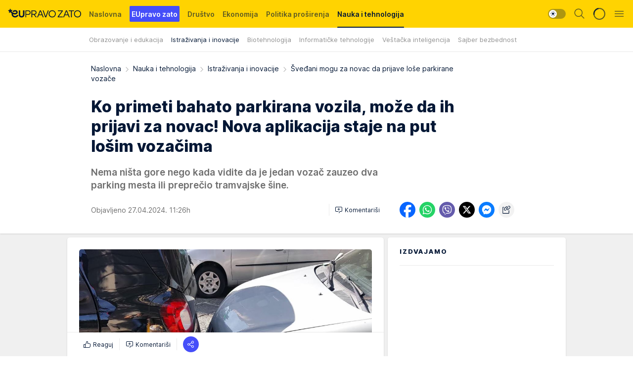

--- FILE ---
content_type: text/html; charset=utf-8
request_url: https://eupravozato.mondo.rs/nauka-i-tehnologija/istrazivanja-i-inovacije/a786/Svedjani-mogu-za-novac-da-prijave-lose-parkirane-vozace.html
body_size: 40425
content:
<!DOCTYPE html><html  lang="sr"><head><meta charset="utf-8"><meta name="viewport" content="width=device-width, initial-scale=1"><script type="importmap">{"imports":{"#entry":"/_nuxt/entry.awKMmYPt.js"}}</script><script data-cfasync="false">(function(w,d,s,l,i){w[l]=w[l]||[];w[l].push({'gtm.start':
            new Date().getTime(),event:'gtm.js'});var f=d.getElementsByTagName(s)[0],
            j=d.createElement(s),dl=l!='dataLayer'?'&l='+l:'';j.async=true;j.src=
            'https://www.googletagmanager.com/gtm.js?id='+i+dl;f.parentNode.insertBefore(j,f);
            })(window,document,'script','dataLayer','GTM-KTJZ78Z');</script><script>'use strict';(function(b,t,q,h,c,e,f,r,u,a,v,w,m,k,n,p,l){l=(d,g)=>{m=new URLSearchParams(q.search);m.has(d)?g=m.get(d):b[h]&&b[h].hasOwnProperty(d)&&(g=b[h][d]);return isNaN(+g)?g:+g};l('pjnx',!1)||(b[h]=b[h]||{},b[c]=b[c]||{},b[c][e]=b[c][e]||[],k=d=>{a.b[d]=performance.now();a.b[f](d)},n=(d,g)=>{for(;0<d.length;)g[f](d.shift())},p=()=>{a.p=b[c][e][f];b[c][e][f]=a.s[f].bind(a.s)},a=b["__"+h]={t:l('pjfsto',3E3),m:l('pjfstom',2),s:[()=>{k("s");b[c].pubads().setTargeting('pjpel',a.b)}],f:d=>{a.p&&
                (k('f'+d),b[c][e][f]=a.p,a.p=!1,n(a.s,b[c][e]))},g:()=>{a.p&&p();k('g');a.r=setTimeout(()=>a.f('t'),a.t+a.b.g*a.m)}},b[c][e].shift&&(n(b[c][e],a.s),a.b=[],b[c][e][f](()=>a.g()),p(),k('v'+r)))})(window,document,location,'pubjelly','googletag','cmd','push',4);</script><script src="https://pubjelly.nxjmp.com/a/main/pubjelly.js?key=na" async onerror="__pubjelly.f('e')"></script><link rel="canonical" href="https://eupravozato.mondo.rs/nauka-i-tehnologija/istrazivanja-i-inovacije/a786/Svedjani-mogu-za-novac-da-prijave-lose-parkirane-vozace.html"><script>var googletag = googletag || {}; googletag.cmd = googletag.cmd || [];</script><script src="https://securepubads.g.doubleclick.net/tag/js/gpt.js" async></script><title>Šveđani mogu za novac da prijave loše parkirane vozače | EUpravo zato</title><script async data-cfasync="false">window.googletag=window.googletag||{},window.googletag.cmd=window.googletag.cmd||[];var packs=window.localStorage.getItem("df_packs"),packsParsed=packs&&JSON.parse(packs)||[];try{var a=window.localStorage.getItem("df_packsx"),s=a&&JSON.parse(a)||[];s.length&&(packsParsed=packsParsed.concat(s),packsParsed=Array.from(new Set(packsParsed)));var r,e=window.localStorage.getItem("df_packsy"),t=(e&&JSON.parse(e)||[]).map(function(a){return a.id});t.length&&(packsParsed=packsParsed.concat(t),packsParsed=Array.from(new Set(packsParsed)))}catch(d){}var standardPacks=window.localStorage.getItem("df_sp"),standardPacksParsed=standardPacks&&JSON.parse(standardPacks)||[];try{var g=window.localStorage.getItem("df_spx"),c=g&&JSON.parse(g)||[];c.length&&(standardPacksParsed=standardPacksParsed.concat(c),standardPacksParsed=Array.from(new Set(standardPacksParsed)));var o,n=window.localStorage.getItem("df_spy"),p=(n&&JSON.parse(n)||[]).map(function(a){return a.id});p.length&&(standardPacksParsed=standardPacksParsed.concat(p),standardPacksParsed=Array.from(new Set(standardPacksParsed)))}catch(P){}var platforms=window.localStorage.getItem("df_pl"),platformsParsed=platforms&&(JSON.parse(platforms)||[]);if(platformsParsed&&platformsParsed.length)for(var i=0;i<platformsParsed.length;i++)1===platformsParsed[i]&&packsParsed?window.googletag.cmd.push(function(){window.googletag.pubads().setTargeting("defractal",packsParsed)}):2===platformsParsed[i]&&packsParsed&&packsParsed.length?(window.midasWidgetTargeting=window.midasWidgetTargeting||{},window.midasWidgetTargeting.targetings=window.midasWidgetTargeting.targetings||[],window.midasWidgetTargeting.targetings.push({defractal:packsParsed})):3===platformsParsed[i]&&standardPacksParsed&&standardPacksParsed.length&&window.googletag.cmd.push(function(){window.googletag.pubads().setTargeting("defractal_sp",standardPacksParsed)});</script><script src="https://cdn.mediaoutcast.com/player/1.15.0/js/mov-init.min.js" async></script><script src="https://cdn.krakenoptimize.com/setup/get/35416556-4594-4dd3-6ff3-08db7e024442" async body type="text/javascript" data-cfasync="false"></script><script src="https://cdn.defractal.com/scripts/defractal-4-00440059-1C3F-40A7-92F4-57E6B3A9D0F5.js" async></script><link rel="stylesheet" href="/_nuxt/entry.CqMxKiKl.css" crossorigin><link rel="preload" as="font" href="https://staticeupravozato.mondo.rs/fonts/Inter.var.woff2" type="font/woff2" crossorigin><link rel="preload" as="font" href="https://staticeupravozato.mondo.rs/fonts/icomoon/icons.woff" type="font/woff" crossorigin><link rel="preload" as="image" href="https://staticeupravozato.mondo.rs/api/v3/images/592/1184/657?ts=2024-04-18T16:03:45"><link rel="modulepreload" as="script" crossorigin href="/_nuxt/entry.awKMmYPt.js"><link rel="preload" as="fetch" fetchpriority="low" crossorigin="anonymous" href="/_nuxt/builds/meta/0bd46329-510b-4c77-a8ac-a97b78607ef1.json"><script data-cfasync="false">window.gdprAppliesGlobally=true;(function(){function n(e){if(!window.frames[e]){if(document.body&&document.body.firstChild){var t=document.body;var r=document.createElement("iframe");r.style.display="none";r.name=e;r.title=e;t.insertBefore(r,t.firstChild)}else{setTimeout(function(){n(e)},5)}}}function e(r,a,o,s,c){function e(e,t,r,n){if(typeof r!=="function"){return}if(!window[a]){window[a]=[]}var i=false;if(c){i=c(e,n,r)}if(!i){window[a].push({command:e,version:t,callback:r,parameter:n})}}e.stub=true;e.stubVersion=2;function t(n){if(!window[r]||window[r].stub!==true){return}if(!n.data){return}var i=typeof n.data==="string";var e;try{e=i?JSON.parse(n.data):n.data}catch(t){return}if(e[o]){var a=e[o];window[r](a.command,a.version,function(e,t){var r={};r[s]={returnValue:e,success:t,callId:a.callId};n.source.postMessage(i?JSON.stringify(r):r,"*")},a.parameter)}}const smt=window[r];if(typeof smt!=="function"){window[r]=e;if(window.addEventListener){window.addEventListener("message",t,false)}else{window.attachEvent("onmessage",t)}}}e("__uspapi","__uspapiBuffer","__uspapiCall","__uspapiReturn");n("__uspapiLocator");e("__tcfapi","__tcfapiBuffer","__tcfapiCall","__tcfapiReturn");n("__tcfapiLocator");(function(e){var t=document.createElement("link");t.rel="preconnect";t.as="script";var r=document.createElement("link");r.rel="dns-prefetch";r.as="script";var n=document.createElement("link");n.rel="preload";n.as="script";var i=document.createElement("script");i.id="spcloader";i.type="text/javascript";i["async"]=true;i.charset="utf-8";var a="https://sdk.privacy-center.org/"+e+"/loader.js?target="+document.location.hostname;if(window.didomiConfig&&window.didomiConfig.user){var o=window.didomiConfig.user;var s=o.country;var c=o.region;if(s){a=a+"&country="+s;if(c){a=a+"&region="+c}}}t.href="https://sdk.privacy-center.org/";r.href="https://sdk.privacy-center.org/";n.href=a;i.src=a;var d=document.getElementsByTagName("script")[0];d.parentNode.insertBefore(t,d);d.parentNode.insertBefore(r,d);d.parentNode.insertBefore(n,d);d.parentNode.insertBefore(i,d)})("82d80c84-586b-4519-bdef-240ed8c7f096")})();</script><script data-cfasync="false">function scrollDistance(i,n=66){if(!i||"function"!=typeof i)return;let e,o,t,d;window.addEventListener("scroll",function(l){o||(o=window.pageYOffset),window.clearTimeout(e),e=setTimeout(function(){t=window.pageYOffset,i(d=t-o,o,t),o=null,t=null,d=null},n)},!1)}window.didomiOnReady=window.didomiOnReady||[],window.didomiOnReady.push(function(i){i.notice.isVisible()&&scrollDistance(function(n){parseInt(Math.abs(n),10)>198&&i.notice.isVisible()&&i.setUserAgreeToAll()});if(i.notice.isVisible() && window.innerWidth <= 768){document.body.classList.remove("didomi-popup-open","didomi-popup-open-ios")}if(i.notice.isVisible()){document.querySelector(".didomi-popup").addEventListener("click", e=>{console.log(e)})}});</script><script>window.pp_gemius_identifier = 'zI6abviFvvBxcaSBVw5WI4XxDfud1kMZFDGFWJceGAf.H7';
                function gemius_pending(i) { window[i] = window[i] || function () { var x = window[i + '_pdata'] = window[i + '_pdata'] || []; x[x.length] = arguments; }; };
                gemius_pending('gemius_hit'); gemius_pending('gemius_event'); gemius_pending('gemius_init'); gemius_pending('pp_gemius_hit'); gemius_pending('pp_gemius_event'); gemius_pending('pp_gemius_init');
                (function (d, t) {
                    try {
                        var gt = d.createElement(t), s = d.getElementsByTagName(t)[0], l = 'http' + ((location.protocol == 'https:') ? 's' : ''); gt.setAttribute('async', 'async');
                        gt.setAttribute('defer', 'defer'); gt.src = l + '://gars.hit.gemius.pl/xgemius.js'; s.parentNode.insertBefore(gt, s);
                    } catch (e) { }
                })(document, 'script');</script><meta name="title" content="Ko primeti bahato parkirana vozila, može da ih prijavi za novac! Nova aplikacija staje na put lošim vozačima"><meta hid="description" name="description" content="Šveđani uz pomoć nove aplikacije mogu da prijave bahato parkirane vozače i za to dobiju novac kao doprinos zajednici"><meta hid="robots" property="robots" content="max-image-preview:large"><meta hid="og:type" property="og:type" content="website"><meta hid="og:title" property="og:title" content="Ko primeti bahato parkirana vozila, može da ih prijavi za novac! Nova aplikacija staje na put lošim vozačima"><meta hid="og:description" property="og:description" content="Nema ništa gore nego kada vidite da je jedan vozač zauzeo dva parking mesta ili preprečio tramvajske šine."><meta hid="og:image" property="og:image" content="https://staticeupravozato.mondo.rs/Picture/657/jpeg/sudar-na-parkingu-0508358416.jpeg?ts=2024-04-18T16:03:45"><meta hid="og:url" property="og:url" content="https://eupravozato.mondo.rs/nauka-i-tehnologija/istrazivanja-i-inovacije/a786/Svedjani-mogu-za-novac-da-prijave-lose-parkirane-vozace.html"><meta hid="twitter:card" name="twitter:card" content="summary_large_image"><meta hid="twitter:title" name="twitter:title" content="Ko primeti bahato parkirana vozila, može da ih prijavi za novac! Nova aplikacija staje na put lošim vozačima"><meta hid="twitter:description" name="twitter:description" content="EUpravo zato 2024"><meta hid="twitter:image" name="twitter:image" content="https://staticeupravozato.mondo.rs/Picture/657/jpeg/sudar-na-parkingu-0508358416.jpeg?ts=2024-04-18T16:03:45"><meta hid="twitter.url" name="twitter.url" content="https://eupravozato.mondo.rs/nauka-i-tehnologija/istrazivanja-i-inovacije/a786/Svedjani-mogu-za-novac-da-prijave-lose-parkirane-vozace.html"><link rel="icon" type="image/svg+xml" href="/favicons/eupravozato/icon.svg" sizes="any"><link rel="icon" type="image/png" href="/favicons/eupravozato/favicon-32x32.png" sizes="32x32"><link rel="icon" type="image/png" href="/favicons/eupravozato/favicon-128x128.png" sizes="128x128"><link rel="apple-touch-icon" type="image/png" href="/favicons/eupravozato/favicon-180x180.png" sizes="180x180"><link rel="icon" type="image/png" href="/favicons/eupravozato/favicon-192x192.png" sizes="192x192"><link rel="icon" type="image/png" href="/favicons/eupravozato/favicon-512x512.png" sizes="512x512"><link rel="alternate" hreflang="sr" href="https://eupravozato.mondo.rs/nauka-i-tehnologija/istrazivanja-i-inovacije/a786/Svedjani-mogu-za-novac-da-prijave-lose-parkirane-vozace.html"><link rel="amphtml" href="https://eupravozato.mondo.rs/nauka-i-tehnologija/istrazivanja-i-inovacije/amp/a786/Svedjani-mogu-za-novac-da-prijave-lose-parkirane-vozace.html"><script type="application/ld+json">{
  "@context": "https://schema.org",
  "@graph": [
    {
      "@type": "NewsMediaOrganization",
      "@id": "https://eupravozato.mondo.rs/#publisher",
      "name": "EUpravozato",
      "url": "https://eupravozato.mondo.rs/",
      "sameAs": [
        "https://www.instagram.com/eupravozato/",
        "https://www.facebook.com/share/Z8nweDnr23ZFsN1w/?mibextid=qi2Omg",
        "https://www.youtube.com/channel/UCN-4afaYQaPdQ_-4g-2M3Cw",
        "https://www.tiktok.com/@eupravozato?_t=8kaRFaaCUvV&_r=1"
      ],
      "logo": {
        "@type": "ImageObject",
        "@id": "https://eupravozato.mondo.rs/#/schema/image/eupravozato-logo",
        "url": "https://staticeupravozato.mondo.rs/api/v3/staticimages/logo-eupravozato-za-kurir@3x.png",
        "width": 201,
        "height": 40,
        "caption": "eupravozato Logo"
      },
      "image": {
        "@id": "https://eupravozato.mondo.rs/#/schema/image/eupravozato-logo"
      }
    },
    {
      "@type": "WebSite",
      "@id": "https://eupravozato.mondo.rs/#/schema/website/eupravozato",
      "url": "https://eupravozato.mondo.rs",
      "name": "eupravozato.rs",
      "publisher": {
        "@id": "https://eupravozato.mondo.rs/#publisher"
      },
      "potentialAction": {
        "@type": "SearchAction",
        "target": "https://eupravozato.mondo.rs/search/1/1?q={search_term_string}",
        "query-input": "required name=search_term_string"
      }
    },
    {
      "@type": "WebPage",
      "@id": "https://eupravozato.mondo.rs/nauka-i-tehnologija/istrazivanja-i-inovacije/a786/Svedjani-mogu-za-novac-da-prijave-lose-parkirane-vozace.html",
      "url": "https://eupravozato.mondo.rs/nauka-i-tehnologija/istrazivanja-i-inovacije/a786/Svedjani-mogu-za-novac-da-prijave-lose-parkirane-vozace.html",
      "inLanguage": "sr-Latn",
      "breadcrumb": {
        "@id": "https://eupravozato.mondo.rs/nauka-i-tehnologija/istrazivanja-i-inovacije/a786/Svedjani-mogu-za-novac-da-prijave-lose-parkirane-vozace.html#/schema/breadcrumb/a786"
      },
      "name": "Šveđani mogu za novac da prijave loše parkirane vozače | Nauka i tehnologija | Istraživanja i inovacije",
      "isPartOf": {
        "@id": "https://eupravozato.mondo.rs/#/schema/website/eupravozato"
      },
      "datePublished": "2024-04-27T11:26:00+02:00",
      "dateModified": "2024-04-27T11:26:00+02:00",
      "description": "Šveđani uz pomoć nove aplikacije mogu da prijave bahato parkirane vozače i za to dobiju novac kao doprinos zajednici"
    },
    {
      "@type": [
        "Article",
        "NewsArticle"
      ],
      "@id": "https://eupravozato.mondo.rs/nauka-i-tehnologija/istrazivanja-i-inovacije/a786/Svedjani-mogu-za-novac-da-prijave-lose-parkirane-vozace.html#/schema/article/a786",
      "headline": "Ko primeti bahato parkirana vozila, može da ih prijavi za novac! Nova aplikacija staje na put lošim vozačima",
      "description": "Šveđani uz pomoć nove aplikacije mogu da prijave bahato parkirane vozače i za to dobiju novac kao doprinos zajednici",
      "isPartOf": {
        "@id": "https://eupravozato.mondo.rs/nauka-i-tehnologija/istrazivanja-i-inovacije/a786/Svedjani-mogu-za-novac-da-prijave-lose-parkirane-vozace.html"
      },
      "mainEntityOfPage": {
        "@id": "https://eupravozato.mondo.rs/nauka-i-tehnologija/istrazivanja-i-inovacije/a786/Svedjani-mogu-za-novac-da-prijave-lose-parkirane-vozace.html"
      },
      "datePublished": "2024-04-27T11:26:00+02:00",
      "dateModified": "2024-04-27T11:26:00+02:00",
      "image": [
        {
          "@context": "http://schema.org",
          "@type": "ImageObject",
          "width": 1200,
          "height": 675,
          "description": "Sudar dva automobila na parkingu",
          "url": "https://staticeupravozato.mondo.rs/Picture/657/jpeg/sudar-na-parkingu-0508358416.jpeg?ts=2024-04-18T16:03:45"
        },
        {
          "@context": "http://schema.org",
          "@type": "ImageObject",
          "width": 1200,
          "height": 1200,
          "description": "Sudar dva automobila na parkingu",
          "url": "https://staticeupravozato.mondo.rs/MediumImage/657/jpeg/sudar-na-parkingu-0508358416.jpeg?ts=2024-04-18T16:03:45"
        },
        {
          "@context": "http://schema.org",
          "@type": "ImageObject",
          "width": 1200,
          "height": 900,
          "description": "Sudar dva automobila na parkingu",
          "url": "https://staticeupravozato.mondo.rs/Thumbnail/657/jpeg/sudar-na-parkingu-0508358416.jpeg?ts=2024-04-18T16:03:45"
        }
      ],
      "keywords": [
        "vozači",
        "švedska",
        "aplikacija",
        "bahati vozači",
        "parkiranje",
        "parking"
      ],
      "publisher": {
        "@id": "https://eupravozato.mondo.rs/#publisher"
      },
      "isAccessibleForFree": "True"
    },
    {
      "@type": "BreadcrumbList",
      "@id": "https://eupravozato.mondo.rs/nauka-i-tehnologija/istrazivanja-i-inovacije/a786/Svedjani-mogu-za-novac-da-prijave-lose-parkirane-vozace.html#/schema/breadcrumb/a786",
      "itemListElement": [
        {
          "@type": "ListItem",
          "position": 1,
          "item": {
            "@type": "WebPage",
            "@id": "https://eupravozato.mondo.rs/nauka-i-tehnologija",
            "url": "https://eupravozato.mondo.rs/nauka-i-tehnologija",
            "name": "Nauka i tehnologija"
          }
        },
        {
          "@type": "ListItem",
          "position": 2,
          "item": {
            "@type": "WebPage",
            "@id": "https://eupravozato.mondo.rs/nauka-i-tehnologija/istrazivanja-i-inovacije",
            "url": "https://eupravozato.mondo.rs/nauka-i-tehnologija/istrazivanja-i-inovacije",
            "name": "Istraživanja i inovacije"
          }
        },
        {
          "@type": "ListItem",
          "position": 3,
          "item": {
            "@id": "https://eupravozato.mondo.rs/nauka-i-tehnologija/istrazivanja-i-inovacije/a786/Svedjani-mogu-za-novac-da-prijave-lose-parkirane-vozace.html",
            "name": "Šveđani mogu za novac da prijave loše parkirane vozače | Nauka i tehnologija | Istraživanja i inovacije"
          }
        }
      ]
    }
  ]
}</script><script type="module" src="/_nuxt/entry.awKMmYPt.js" crossorigin></script></head><body><div id="__nuxt"><div><div class="main light eupravozato page-has-submenu" style=""><!----><header class="header has-submenu"><div class="container"><div class="header__content_wrap"><div class="header__content"><div class="header-logo"><a href="/" class="" title="EUpravo zato"><div class="header-logo__wrap"><svg class="logo-dimensions header-logo__image"><use xlink:href="/img/logo/eupravozato.svg?v=28112025#logo-light"></use></svg><span class="header-logo__span">EUpravo zato</span></div></a></div><!--[--><nav class="header-navigation"><div class="header-navigation__wrap"><ul class="header-navigation__list"><!--[--><li class="js_item_1 header-navigation__list-item"><!--[--><a href="/" class="has-no-background"><span style=""><!----><span>Naslovna</span></span></a><!--]--><!--[--><!--]--></li><li class="js_item_83 header-navigation__list-item"><!--[--><a href="/eupravo-zato" class="is-custom is-custom-text"><span style="background-color:#454EF9;color:#FFFFFF;"><!----><span>EUpravo zato</span></span></a><!--]--><!--[--><!--]--></li><li class="js_item_2 header-navigation__list-item"><!--[--><a href="/drustvo" class="has-no-background"><span style=""><!----><span>Društvo</span></span></a><!--]--><!--[--><!--]--></li><li class="js_item_5 header-navigation__list-item"><!--[--><a href="/ekonomija" class="has-no-background"><span style=""><!----><span>Ekonomija</span></span></a><!--]--><!--[--><!--]--></li><li class="js_item_4 header-navigation__list-item"><!--[--><a href="/politika-prosirenja" class="has-no-background"><span style=""><!----><span>Politika proširenja</span></span></a><!--]--><!--[--><!--]--></li><li class="js_item_30 is-active header-navigation__list-item"><!--[--><a href="/nauka-i-tehnologija" class="has-no-background"><span style=""><!----><span>Nauka i tehnologija</span></span></a><!--]--><!--[--><nav class="header__subnavigation isArticle"><div class="header-subnavigation__wrap"><ul class="header-subnavigation__list"><!--[--><li class="js_item_31 header-subnavigation__list-item"><!--[--><a href="/nauka-i-tehnologija/obrazovanje-i-edukacija" class="has-no-background"><span style=""><!----><span>Obrazovanje i edukacija</span></span></a><!----><!--]--></li><li class="is-active js_item_32 header-subnavigation__list-item"><!--[--><a href="/nauka-i-tehnologija/istrazivanja-i-inovacije" class="has-no-background"><span style=""><!----><span>Istraživanja i inovacije</span></span></a><!----><!--]--></li><li class="js_item_33 header-subnavigation__list-item"><!--[--><a href="/nauka-i-tehnologija/biotehnologija" class="has-no-background"><span style=""><!----><span>Biotehnologija</span></span></a><!----><!--]--></li><li class="js_item_34 header-subnavigation__list-item"><!--[--><a href="/nauka-i-tehnologija/informaticke-tehnologije" class="has-no-background"><span style=""><!----><span>Informatičke tehnologije</span></span></a><!----><!--]--></li><li class="js_item_35 header-subnavigation__list-item"><!--[--><a href="/nauka-i-tehnologija/vestacka-inteligencija" class="has-no-background"><span style=""><!----><span>Veštačka inteligencija</span></span></a><!----><!--]--></li><li class="js_item_36 header-subnavigation__list-item"><!--[--><a href="/nauka-i-tehnologija/sajber-bezbednost" class="has-no-background"><span style=""><!----><span>Sajber bezbednost</span></span></a><!----><!--]--></li><!--]--></ul><span class="is-hidden header-navigation__list-item is-view-more"><span class="">Još</span> <i class="icon-overflow-menu--vertical view-more-icon" aria-hidden="true"></i><ul class="is-hidden header-subnavigation__children"><!--[--><!--]--></ul></span></div></nav><!--]--></li><li class="js_item_37 header-navigation__list-item"><!--[--><a href="/energetika-i-zivotna-sredina" class="has-no-background"><span style=""><!----><span>Energetika i životna sredina</span></span></a><!--]--><!--[--><!--]--></li><li class="js_item_103 header-navigation__list-item"><!--[--><a href="/drustvo/mladi" class="has-no-background"><span style=""><!----><span>Mladi</span></span></a><!--]--><!--[--><!--]--></li><li class="js_item_45 header-navigation__list-item"><!--[--><a href="/dogadjaji" class="has-no-background"><span style=""><!----><span>Događaji</span></span></a><!--]--><!--[--><!--]--></li><li class="js_item_105 header-navigation__list-item"><!--[--><a href="/news" class="has-no-background"><span style=""><!----><span>News</span></span></a><!--]--><!--[--><!--]--></li><li class="js_item_108 header-navigation__list-item"><!--[--><a class="is-custom" href="https://wmgfondacija.com/" target="_blank" rel="noopener"><span style="background-color:#5101fe;color:#FFFFFF;"><!----><span>WMG fondacija</span></span></a><!--]--><!--[--><!--]--></li><!--]--></ul></div><span class="is-hidden header-navigation__list-item is-view-more">Još <i class="icon-overflow-menu--vertical view-more-icon" aria-hidden="true"></i><ul class="is-hidden header-subnavigation__children"><!--[--><!--]--></ul></span><!--[--><!--]--></nav><!--]--><div class="header-extra"><div class="theme-toggle theme-toggle--light"><div class="icon-wrap icon-wrap_light"><i class="icon icon-light--filled" aria-hidden="true"></i></div><div class="icon-wrap icon-wrap_asleep"><i class="icon icon-asleep--filled" aria-hidden="true"></i></div></div><div class="header-extra__icon"><i class="icon-search" aria-hidden="true"></i><div class="header-search"><div class="header-search-wrap"><form><input type="text" class="input" placeholder=" Pretraži EUpravo zato"><!----></form><div class="header-search__close"><i aria-hidden="true" class="icon icon-close"></i></div></div></div></div><div class="header-extra__icon" style="display:none;"><i class="icon-headphones-custom" aria-hidden="true"></i></div><!--[--><div class="header-extra__icon isSpinner"><div class="spinner" data-v-eba6742f></div></div><!--]--><div class="header-extra__icon" style="display:none;"><i class="icon-notification" aria-hidden="true"></i></div><div class="header-extra__icon header-extra__menu"><i class="icon-menu" aria-hidden="true"></i></div><!--[--><div class="navigation-drawer" style="right:-100%;"><div class="navigation-drawer__header"><div class="navigation-drawer__logo"><svg class="navigation-drawer__logo_image"><use xlink:href="/img/logo/eupravozato.svg?v=28112025#logo-drawer-light"></use></svg></div><div class="navigation-drawer__close"><i class="icon-close" aria-hidden="true"></i></div></div><div class="navigation-drawer__tabs"><span class="is-active">Kategorije</span><span class="">Ostalo</span></div><!----><div class="navigation-drawer__footer"><ul class="social-menu__list"><!--[--><li class="social-menu__list-item"><a href="https://www.instagram.com/eupravozato/" target="_blank" rel="noopener" aria-label="Instagram"><i class="icon-logo--instagram social-menu__list-icon" aria-hidden="true"></i></a></li><li class="social-menu__list-item"><a href="https://www.facebook.com/share/Z8nweDnr23ZFsN1w/?mibextid=qi2Omg" target="_blank" rel="noopener" aria-label="Facebook"><i class="icon-logo--facebook social-menu__list-icon" aria-hidden="true"></i></a></li><li class="social-menu__list-item"><a href="https://www.linkedin.com/company/euractivsrbija/" target="_blank" rel="noopener" aria-label="LinkedIn"><i class="icon-logo--linkedin social-menu__list-icon" aria-hidden="true"></i></a></li><li class="social-menu__list-item"><a href="https://www.youtube.com/channel/UCN-4afaYQaPdQ_-4g-2M3Cw" target="_blank" rel="noopener" aria-label="YouTube"><i class="icon-logo--youtube social-menu__list-icon" aria-hidden="true"></i></a></li><li class="social-menu__list-item"><a href="https://www.tiktok.com/@eupravozato?_t=8kaRFaaCUvV&amp;_r=1" target="_blank" rel="noopener" aria-label="TikTok"><i class="icon-logo--tiktok social-menu__list-icon" aria-hidden="true"></i></a></li><!--]--></ul></div></div><!--]--></div></div></div></div></header><div class="generic-page" data-v-b527da3b><div class="main-container" data-v-b527da3b data-v-fdf9347c><!--[--><!----><!--[--><div class="article-header" data-v-fdf9347c data-v-86095f06><div class="article-header-wrap" data-v-86095f06><div class="article-header-container" data-v-86095f06><div class="breadcrumbs-wrap" data-v-86095f06 data-v-77f0710d><div class="breadcrumbs" data-v-77f0710d><a href="/" class="breadcrumbs-link" data-v-77f0710d>Naslovna</a><!--[--><div class="breadcrumbs-icon-container" data-v-77f0710d><i class="icon-chevron--right" aria-hidden="true" data-v-77f0710d></i><a href="/nauka-i-tehnologija" class="breadcrumbs-link" data-v-77f0710d>Nauka i tehnologija</a></div><div class="breadcrumbs-icon-container" data-v-77f0710d><i class="icon-chevron--right" aria-hidden="true" data-v-77f0710d></i><a href="/nauka-i-tehnologija/istrazivanja-i-inovacije" class="breadcrumbs-link" data-v-77f0710d>Istraživanja i inovacije</a></div><div class="breadcrumbs-icon-container" data-v-77f0710d><i class="icon-chevron--right" aria-hidden="true" data-v-77f0710d></i><span class="breadcrumbs-title" data-v-77f0710d>Šveđani mogu za novac da prijave loše parkirane vozače</span></div><!--]--></div></div><div class="article-header-labels" data-v-86095f06 data-v-4f4997d9><!----><!----><!----><!----><!----></div><h1 class="article-header-title" data-v-86095f06>Ko primeti bahato parkirana vozila, može da ih prijavi za novac! Nova aplikacija staje na put lošim vozačima</h1><strong class="article-header-lead" data-v-86095f06>Nema ništa gore nego kada vidite da je jedan vozač zauzeo dva parking mesta ili preprečio tramvajske šine.</strong><!----><!----><div class="article-header-author-share" data-v-86095f06><div class="article-header-author-comments" data-v-86095f06><div class="article-header-author-date" data-v-86095f06><!----><div class="article-header-date" datetime="2024-04-27T11:26:00" data-v-86095f06><time class="article-header-date-published" data-v-86095f06>Objavljeno 27.04.2024. 11:26h  </time><!----></div></div><div class="article-engagement-bar" data-v-86095f06 data-v-c0f3996a><div class="card-engagement-bar card-engagement-bar-wrap" data-v-c0f3996a><div class="card-engagement-bar__left"><!----><!----><!----><div role="button" class="btn"><!--[--><i class="icon-add-comment"></i><span class="text-add-comment">Komentariši</span><!--]--></div></div><!----></div></div></div><div class="article-exposed-share" data-v-86095f06 data-v-5d9026f4><div class="tooltip-box card-share-wrap" data-v-5d9026f4 data-v-2f96c82c><!--[--><!--[--><a role="button" class="tooltip-box__item facebook" data-v-2f96c82c><svg viewBox="0 0 32 32" class="icon facebook" data-v-2f96c82c><use xlink:href="/img/sprite-shares-02042025.svg#facebook-sign" data-v-2f96c82c></use></svg></a><!--]--><!--[--><a role="button" class="tooltip-box__item whatsapp" data-v-2f96c82c><svg viewBox="0 0 24 24" class="icon whatsapp" data-v-2f96c82c><use xlink:href="/img/sprite-shares-02042025.svg#whatsapp" data-v-2f96c82c></use></svg></a><!--]--><!--[--><a role="button" class="tooltip-box__item viber" data-v-2f96c82c><svg viewBox="0 0 24 24" class="icon viber" data-v-2f96c82c><use xlink:href="/img/sprite-shares-02042025.svg#viber" data-v-2f96c82c></use></svg></a><!--]--><!--[--><a role="button" class="tooltip-box__item twitter" data-v-2f96c82c><svg viewBox="0 0 24 24" class="icon twitter" data-v-2f96c82c><use xlink:href="/img/sprite-shares-02042025.svg#twitter" data-v-2f96c82c></use></svg></a><!--]--><!--[--><a role="button" class="tooltip-box__item messenger" data-v-2f96c82c><svg viewBox="0 0 24 24" class="icon messenger" data-v-2f96c82c><use xlink:href="/img/sprite-shares-02042025.svg#messenger" data-v-2f96c82c></use></svg></a><!--]--><!--]--><a role="button" class="tooltip-box__item copy-link" data-v-2f96c82c><svg viewBox="0 0 24 24" class="icon copy-link" data-v-2f96c82c><use xlink:href="/img/sprite-shares-02042025.svg#copy--link-adapted" data-v-2f96c82c></use></svg></a></div></div></div></div></div></div><div class="container" data-v-fdf9347c><!--[--><!--[--><div class="article-main" data-v-fdf9347c><div class="is-main article-content with-sidebar" data-v-1df6af20><div class="full-width" data-v-1df6af20><div class="sticky-scroll-container isSticky" data-v-1df6af20><!--[--><!--[--><div class="generic-component" data-v-1df6af20 data-v-a3833593><!--[--><article class="" data-v-a3833593><!--[--><div class="article-big-image" data-v-ae381be6><figure class="big-image-container" data-v-ae381be6><div class="card-image-container big-image-container__image" style="aspect-ratio:1.3333333333333333;" data-v-ae381be6 data-v-ecf0a92a><picture class="" data-v-ecf0a92a><!--[--><source media="(max-width: 1023px)" srcset="https://staticeupravozato.mondo.rs/api/v3/images/592/1184/657?ts=2024-04-18T16:03:45,
https://staticeupravozato.mondo.rs/api/v3/images/960/1920/657?ts=2024-04-18T16:03:45 1.5x" data-v-ecf0a92a><source media="(min-width: 1024px)" srcset="https://staticeupravozato.mondo.rs/api/v3/images/960/1920/657?ts=2024-04-18T16:03:45" data-v-ecf0a92a><!--]--><img src="https://staticeupravozato.mondo.rs/api/v3/images/592/1184/657?ts=2024-04-18T16:03:45" srcset="https://staticeupravozato.mondo.rs/api/v3/images/592/1184/657?ts=2024-04-18T16:03:45,
https://staticeupravozato.mondo.rs/api/v3/images/960/1920/657?ts=2024-04-18T16:03:45 1.5x" alt="Sudar dva automobila na parkingu" class="" style="" data-v-ecf0a92a></picture></div><figcaption class="big-image-source" data-v-ae381be6><span class="big-image-source-desc" data-v-ae381be6>Nepropisno parkirana vozila često umeju da razbesne druge vozače, ali i pešake&ensp;</span><span class="big-image-source-copy" data-v-ae381be6>Foto:&nbsp;Patrycja Stroka / Alamy / Alamy / Profimedia</span></figcaption></figure></div><!--]--><!--[--><!--]--><div class="article-body"><!--[--><!--]--><!--[--><!--]--><!--[--><!--[--><!--[--><div class="container" document-template="NewsArticle"></div><!--]--><!--[--><!--]--><!--]--><!--[--><!--[--><div class="article-rte" document-template="NewsArticle"> <p><a href="https://eupravozato.mondo.rs/drustvo/migracije/a545/bracni-par-se-sa-cetvoro-dece-vratio-iz-svedske-u-srbiju.html" target="_blank">Šveđani</a> su našli način kako da bahatom ponašanju stanu na kraj.</p> </div><!--]--><!--[--><!--]--><!--]--><!--[--><!--[--><div class="article-rte paragrafNumber_2" document-template="NewsArticle"> <p>Lokalna kompanija je pokrenula aplikaciju koja omogućava korisnicima da prijave pogrešno parkirane automobile i za to dobiju novac!</p> </div><!--]--><!--[--><!--]--><!--]--><!--[--><!--[--><div class="article-ad" document-template="NewsArticle"><!----><div class="midas-intext"><div id="midasWidget__11407"></div></div></div><!--]--><!--[--><!--]--><!--]--><!--[--><!--[--><div class="related-news__wrap" document-template="NewsArticle" data-v-6784d22a><span class="related-news__block-title" data-v-6784d22a>Možda će vas zanimati</span><!--[--><!--[--><a href="/nauka-i-tehnologija/vestacka-inteligencija/a654/Vestacka-inteligencija-nam-pomaze-da-odaberemo-pivo.html" class="related-news__link" data-v-6784d22a><span class="related-news__content" data-v-6784d22a><span class="related-news__text-content" data-v-6784d22a><span class="related-news__label-wrap" data-v-6784d22a><span class="related-news__label" data-v-6784d22a>Veštačka inteligenc&hellip;</span></span><span class="related-news__title" data-v-6784d22a>AI sada može da nam pomogne da odaberemo najbolje pivo: Ovaj model predlaže i nove ukuse</span></span><figure class="related-news__image" data-v-6784d22a><div class="card-image-container" data-v-6784d22a data-v-ecf0a92a><picture class="" data-v-ecf0a92a><!--[--><source media="(max-width: 1023px)" srcset="https://staticeupravozato.mondo.rs/api/v3/images/212/424/535?ts=2024-05-08T16:58:08" data-v-ecf0a92a><source media="(min-width: 1024px)" srcset="https://staticeupravozato.mondo.rs/api/v3/images/212/424/535?ts=2024-05-08T16:58:08" data-v-ecf0a92a><!--]--><img src="https://staticeupravozato.mondo.rs/api/v3/images/212/424/535?ts=2024-05-08T16:58:08" srcset="https://staticeupravozato.mondo.rs/api/v3/images/212/424/535?ts=2024-05-08T16:58:08" alt="pivo u Beču" class="" loading="lazy" style="" data-v-ecf0a92a></picture></div></figure></span><!----></a><!--]--><!--]--></div><!--]--><!--[--><!--]--><!--]--><!--[--><!--[--><div class="article-rte paragrafNumber_3" document-template="NewsArticle"> <p>Informacije će biti prosleđene saobraćajnim kontrolorima, prenosi Euronews.</p> </div><!--]--><!--[--><!--]--><!--]--><!--[--><!--[--><div class="article-rte" document-template="NewsArticle"> <p>Kako se navodi, bilo ko stariji od 16 godina sa švedskim socijalnim osiguranjem može da zaradi "tako što će pomoći parking servisu da locira one koji ne poštuju pravila zajednice", naveo je Erik Englund, izvršni direktor kompanije "Scout Park".</p> </div><!--]--><!--[--><!--]--><!--]--><!--[--><!--[--><div class="article-rte" document-template="NewsArticle"> <p>Čim se ubaci slika bahato parkiranog automobila, aplikacija obaveštava radnike parking servisa. Ukoliko dojava dovede i do kažnjavanja vozača, korisnik može da dobije određenu svotu novca za doprinos.</p> </div><!--]--><!--[--><!--]--><!--]--><!--[--><!--[--><div class="article-rte" document-template="NewsArticle"> <p>(N.P/EUpravo Zato)</p> </div><!--]--><!--[--><!--]--><!--]--><!--[--><!--[--><div class="related-news__wrap" document-template="NewsArticle" data-v-6784d22a><span class="related-news__block-title" data-v-6784d22a>Možda će vas zanimati</span><!--[--><!--[--><a href="/nauka-i-tehnologija/istrazivanja-i-inovacije/a627/robot-teo-cuva-holandske-lale-a-lala-cuva-srpsku-zemlju.html" class="related-news__link" data-v-6784d22a><span class="related-news__content" data-v-6784d22a><span class="related-news__text-content" data-v-6784d22a><span class="related-news__label-wrap" data-v-6784d22a><span class="related-news__label" data-v-6784d22a>Istraživanja i inov&hellip;</span></span><span class="related-news__title" data-v-6784d22a>Holanđani pomoću AI čuvaju svoje čuvene lale, a evo koji robot brine o srpskim imanjima</span></span><figure class="related-news__image" data-v-6784d22a><div class="card-image-container" data-v-6784d22a data-v-ecf0a92a><picture class="" data-v-ecf0a92a><!--[--><source media="(max-width: 1023px)" srcset="https://staticeupravozato.mondo.rs/api/v3/images/212/424/511?ts=2024-04-10T10:45:02" data-v-ecf0a92a><source media="(min-width: 1024px)" srcset="https://staticeupravozato.mondo.rs/api/v3/images/212/424/511?ts=2024-04-10T10:45:02" data-v-ecf0a92a><!--]--><img src="https://staticeupravozato.mondo.rs/api/v3/images/212/424/511?ts=2024-04-10T10:45:02" srcset="https://staticeupravozato.mondo.rs/api/v3/images/212/424/511?ts=2024-04-10T10:45:02" alt="Robot Teo pregleda polja lala u Holandiji" class="" loading="lazy" style="" data-v-ecf0a92a></picture></div></figure></span><span class="related-news__divider" data-v-6784d22a></span></a><!--]--><!--[--><a href="/nauka-i-tehnologija/istrazivanja-i-inovacije/a25/4-0-laboratorija-u-novom-sadu.html" class="related-news__link" data-v-6784d22a><span class="related-news__content" data-v-6784d22a><span class="related-news__text-content" data-v-6784d22a><span class="related-news__label-wrap" data-v-6784d22a><span class="related-news__label" data-v-6784d22a>Istraživanja i inov&hellip;</span></span><span class="related-news__title" data-v-6784d22a>Preduzetnici će imati pun uvid u proces automatizacije: Šta se radi u 4.0 laboratoriji u Novom Sadu?</span></span><figure class="related-news__image" data-v-6784d22a><div class="card-image-container" data-v-6784d22a data-v-ecf0a92a><picture class="" data-v-ecf0a92a><!--[--><source media="(max-width: 1023px)" srcset="https://staticeupravozato.mondo.rs/api/v3/images/212/424/92?ts=2024-03-05T11:01:51" data-v-ecf0a92a><source media="(min-width: 1024px)" srcset="https://staticeupravozato.mondo.rs/api/v3/images/212/424/92?ts=2024-03-05T11:01:51" data-v-ecf0a92a><!--]--><img src="https://staticeupravozato.mondo.rs/api/v3/images/212/424/92?ts=2024-03-05T11:01:51" srcset="https://staticeupravozato.mondo.rs/api/v3/images/212/424/92?ts=2024-03-05T11:01:51" alt="Covek sa vr naocarama" class="" loading="lazy" style="" data-v-ecf0a92a></picture></div></figure></span><!----></a><!--]--><!--]--></div><!--]--><!--[--><!--]--><!--]--><!--[--><!--[--><div class="article-rte" document-template="NewsArticle"> <p></p> </div><!--]--><!--[--><!--]--><!--]--><!--]--><!----><!--[--><!--]--></div><!----><!----></article><!--]--></div><!--]--><!--[--><div class="generic-component" data-v-1df6af20 data-v-a3833593><!--[--><div class="article-progression" data-v-a3833593 data-v-d6eb61a3><a href="/nauka-i-tehnologija/obrazovanje-i-edukacija/a741/Studiranje-je-za-Srbe-besplatno-u-ovim-zemljama-Evrope.html" class="article-progression__link" data-v-d6eb61a3><span class="arrow is-left" data-v-d6eb61a3></span>Prethodna vest</a><a href="/nauka-i-tehnologija/vestacka-inteligencija/a928/Prva-kafa-koju-je-razvila-vestacka-inteligencija.html" class="article-progression__link" data-v-d6eb61a3><span class="arrow is-right" data-v-d6eb61a3></span>Sledeća vest</a></div><!--]--></div><!--]--><!--[--><div class="generic-component" data-v-1df6af20 data-v-a3833593><!--[--><section class="article-tags" data-v-a3833593 data-v-0c543b8f><div class="article-tags__title" data-v-0c543b8f>Tagovi</div><ul class="article-tags__list" data-v-0c543b8f><!--[--><li class="article-tags__tag" data-v-0c543b8f><a href="/tag727/vozaci/1" class="article-tags__tag-link" data-v-0c543b8f>vozači</a></li><li class="article-tags__tag" data-v-0c543b8f><a href="/tag80/Svedska/1" class="article-tags__tag-link" data-v-0c543b8f>Švedska</a></li><li class="article-tags__tag" data-v-0c543b8f><a href="/tag728/aplikacija/1" class="article-tags__tag-link" data-v-0c543b8f>aplikacija</a></li><li class="article-tags__tag" data-v-0c543b8f><a href="/tag729/bahati-vozaci/1" class="article-tags__tag-link" data-v-0c543b8f>bahati vozači</a></li><li class="article-tags__tag" data-v-0c543b8f><a href="/tag730/parkiranje/1" class="article-tags__tag-link" data-v-0c543b8f>parkiranje</a></li><li class="article-tags__tag" data-v-0c543b8f><a href="/tag731/parking/1" class="article-tags__tag-link" data-v-0c543b8f>parking</a></li><!--]--></ul></section><!--]--></div><!--]--><!--[--><div class="generic-component" data-v-1df6af20 data-v-a3833593><!--[--><section class="article-communities" data-v-a3833593 data-v-5bc7a5a9><div class="article-communities-header" data-v-5bc7a5a9><span class="article-communities-title" data-v-5bc7a5a9>Budi deo EUpravo zato zajednice.</span></div><ul class="article-communities-list" data-v-5bc7a5a9><!--[--><li class="article-communities-list-item" data-v-5bc7a5a9><a href="https://www.instagram.com/eupravozato/" target="_blank" rel="noopener" aria-label="Instagram" class="instagram" data-v-5bc7a5a9><svg viewBox="0 0 24 24" class="icon" data-v-5bc7a5a9><use xlink:href="/img/sprite-shares-02042025.svg#instagram" data-v-5bc7a5a9></use></svg><span class="article-communities-list-item-name" data-v-5bc7a5a9>Instagram</span></a></li><li class="article-communities-list-item" data-v-5bc7a5a9><a href="https://www.facebook.com/share/Z8nweDnr23ZFsN1w/?mibextid=qi2Omg" target="_blank" rel="noopener" aria-label="Facebook" class="facebook" data-v-5bc7a5a9><svg viewBox="0 0 24 24" class="icon" data-v-5bc7a5a9><use xlink:href="/img/sprite-shares-02042025.svg#facebook-monochrome" data-v-5bc7a5a9></use></svg><span class="article-communities-list-item-name" data-v-5bc7a5a9>Facebook</span></a></li><li class="article-communities-list-item" data-v-5bc7a5a9><a href="https://www.tiktok.com/@eupravozato?_t=8kaRFaaCUvV&amp;_r=1" target="_blank" rel="noopener" aria-label="TikTok" class="tiktok" data-v-5bc7a5a9><svg viewBox="0 0 24 24" class="icon" data-v-5bc7a5a9><use xlink:href="/img/sprite-shares-02042025.svg#channel-tiktok-dark" data-v-5bc7a5a9></use></svg><span class="article-communities-list-item-name" data-v-5bc7a5a9>TikTok</span></a></li><!--]--></ul></section><!--]--></div><!--]--><!--[--><div class="generic-component isSticky isBottom" data-v-1df6af20 data-v-a3833593><!--[--><div class="article-engagement-bar" data-v-a3833593 data-v-c0f3996a><div class="card-engagement-bar card-engagement-bar-wrap" data-v-c0f3996a><div class="card-engagement-bar__left"><div role="button" class="btn"><i class="icon-thumbs-up"></i><!----><!----><!----><!--[-->Reaguj<!--]--></div><!----><div class="card-divider card-divider-wrap"></div><div role="button" class="btn"><!--[--><i class="icon-add-comment"></i><span class="text-add-comment">Komentariši</span><!--]--></div></div><div class="inArticle card-engagement-bar__right"><div class="card-divider card-divider-wrap"></div><span role="button" aria-label="share" class="btn--round"><i class="icon-share"></i></span><!----></div></div></div><!--]--></div><!--]--><!--]--></div></div></div><aside class="article-sidebar" data-v-1d5f7d48><div class="scroll-reference-start isSticky" data-v-1d5f7d48><!--[--><div class="generic-component" data-v-1d5f7d48 data-v-a3833593><!--[--><div class="b-plus-c-list" data-v-a3833593><div class="b-plus-c-feed"><div class="news-feed" data-v-8cf1da25><!--[--><div class="card-header card-header-wrap card-header-wrap" data-v-8cf1da25 data-v-57c342d2><!----><span class="card-header__title" data-v-57c342d2>Izdvajamo</span><!----></div><!--]--><div class="" data-v-8cf1da25><!--[--><!--[--><!----><div class="feed-list-item" data-v-8cf1da25><div class="card-divider card-divider-wrap card-divider" data-v-8cf1da25 data-v-49e31b96></div><div class="card card-wrap type-news-card-b" is-archive-date="false" data-v-8cf1da25 data-v-17d990dc><a href="/energetika-i-zivotna-sredina/energetska-efikasnost/a14257/britanci-imaju-sistem-kuca-gde-se-struja-uopsta-ne-placa.html" class="card-link" rel="rel"><!--[--><!--[--><!--]--><!--[--><div class="card-labels-wrap" data-v-17d990dc><div class="card-labels" data-v-17d990dc data-v-6ed27fdc><!----><!----><!----><!----><!----><!----><!----><!----><div class="is-secondary card-label card-label-wrap" data-v-6ed27fdc data-v-d3a173a3><!----><!----><span class="label-text" data-v-d3a173a3>Energetska efikasno&hellip;</span></div><div class="is-secondary-alt card-label card-label-wrap" data-v-6ed27fdc data-v-d3a173a3><!----><!----><span class="label-text" data-v-d3a173a3>Pre 3 h</span></div><!----></div></div><!--]--><div class="card-title"><!--[--><!--]--><!--[--><!----><h2 class="title isTitleLighter" data-v-17d990dc>Ovde ne plaćaju struju jer je iznos NULA: Kuće su posebno opremljene, ali sistem ima i nekoliko mana</h2><!----><!----><!----><!--]--></div><!--[--><div class="card-multimedia__content" data-v-17d990dc><div class="card-labels" data-v-17d990dc data-v-6ed27fdc><!----><!----><!----><!----><!----><!----><!----><!----><!----><!----><!----></div><div class="card-multimedia card-multimedia-wrap" data-v-17d990dc data-v-0706ceca><!--[--><!--[--><figure class="" data-v-0706ceca><div class="card-image-container" data-v-0706ceca data-v-ecf0a92a><picture class="" data-v-ecf0a92a><!--[--><source media="(max-width: 1023px)" srcset="https://staticeupravozato.mondo.rs/api/v3/images/428/856/13798?ts=2026-01-27T12:43:54,
https://staticeupravozato.mondo.rs/api/v3/images/592/1184/13798?ts=2026-01-27T12:43:54 1.5x" data-v-ecf0a92a><source media="(min-width: 1024px)" srcset="https://staticeupravozato.mondo.rs/api/v3/images/324/648/13798?ts=2026-01-27T12:43:54" data-v-ecf0a92a><!--]--><img src="https://staticeupravozato.mondo.rs/api/v3/images/428/856/13798?ts=2026-01-27T12:43:54" srcset="https://staticeupravozato.mondo.rs/api/v3/images/428/856/13798?ts=2026-01-27T12:43:54,
https://staticeupravozato.mondo.rs/api/v3/images/592/1184/13798?ts=2026-01-27T12:43:54 1.5x" alt="čovek drži mobilni telefon kako bi skenirao kod na računu za struju" class="" loading="lazy" style="" data-v-ecf0a92a></picture></div><div class="multimedia-icon-wrapper" data-v-0706ceca><!----><!----></div><!----></figure><!--]--><!--]--></div></div><!--]--><!--[--><!--]--><!--[--><!--]--><div class="card-related-articles"><!--[--><!--]--></div><!--[--><!--]--><!--[--><!--]--><!--[--><div class="card-engagement-bar card-engagement-bar-wrap"><div class="card-engagement-bar__left"><div role="button" class="btn"><i class="icon-thumbs-up"></i><!----><!----><!----><!--[-->Reaguj<!--]--></div><!----><div class="card-divider card-divider-wrap"></div><div role="button" class="btn"><!--[--><i class="icon-add-comment"></i><span class="text-add-comment">Komentariši</span><!--]--></div></div><div class="card-engagement-bar__right"><div class="card-divider card-divider-wrap"></div><span role="button" aria-label="share" class="btn--round"><i class="icon-share"></i></span><!----></div></div><!--]--><!--]--></a><!--[--><!--]--><!----></div></div><!--[--><!----><!--]--><!--]--><!--[--><!----><div class="feed-list-item" data-v-8cf1da25><div class="card-divider card-divider-wrap card-divider" data-v-8cf1da25 data-v-49e31b96></div><div class="card card-wrap type-news-card-c" is-archive-date="false" data-v-8cf1da25 data-v-28e672be><a href="/energetika-i-zivotna-sredina/odrziva-mobilnost/a14363/elektricni-automobili-prvi-put-u-istoriji-evropskog-trzista-prestigli-su-benzince.html" class="card-link" rel="rel"><!--[--><!--[--><!--]--><div class="card-content"><div class="card-text-content"><!--[--><div class="card-labels-wrap" data-v-28e672be><div class="card-labels" data-v-28e672be data-v-6ed27fdc><!----><!----><!----><!----><!----><!----><!----><!----><div class="is-secondary card-label card-label-wrap" data-v-6ed27fdc data-v-d3a173a3><!----><!----><span class="label-text" data-v-d3a173a3>Održiva mobilnost</span></div><div class="is-secondary-alt card-label card-label-wrap" data-v-6ed27fdc data-v-d3a173a3><!----><!----><span class="label-text" data-v-d3a173a3>Pre 3 h</span></div><!----></div></div><!--]--><!--[--><div class="card-title" data-v-28e672be><!----><h2 class="title isTitleLighter" data-v-28e672be>Evropa zabeležila prekretnicu! Električni automobili prvi put u istoriji evropskog tržišta prestigli su benzince</h2></div><!--]--><!--[--><!--]--><!--[--><!--]--><!----></div><!--[--><div class="card-multimedia__content" data-v-28e672be><!----><div class="card-multimedia card-multimedia-wrap is-sidebar" is-small="true" data-v-28e672be data-v-0706ceca><!--[--><!--[--><figure class="" data-v-0706ceca><div class="card-image-container" data-v-0706ceca data-v-ecf0a92a><picture class="" data-v-ecf0a92a><!--[--><source media="(max-width: 1023px)" srcset="https://staticeupravozato.mondo.rs/api/v3/images/212/424/6917?ts=2025-03-11T14:19:27" data-v-ecf0a92a><source media="(min-width: 1024px)" srcset="https://staticeupravozato.mondo.rs/api/v3/images/212/424/6917?ts=2025-03-11T14:19:27" data-v-ecf0a92a><!--]--><img src="https://staticeupravozato.mondo.rs/api/v3/images/212/424/6917?ts=2025-03-11T14:19:27" srcset="https://staticeupravozato.mondo.rs/api/v3/images/212/424/6917?ts=2025-03-11T14:19:27" alt="Punjenje električnog vozila" class="" loading="lazy" style="" data-v-ecf0a92a></picture></div><div class="multimedia-icon-wrapper" data-v-0706ceca><!----><!----></div><!----></figure><!--]--><!--]--></div></div><!--]--></div><!--[--><div class="card-engagement-bar card-engagement-bar-wrap" data-v-28e672be><div class="card-engagement-bar__left"><div role="button" class="btn"><i class="icon-thumbs-up"></i><!----><!----><!----><!--[-->Reaguj<!--]--></div><!----><div class="card-divider card-divider-wrap"></div><div role="button" class="btn"><!--[--><i class="icon-add-comment"></i><span class="text-add-comment">Komentariši</span><!--]--></div></div><div class="card-engagement-bar__right"><div class="card-divider card-divider-wrap"></div><span role="button" aria-label="share" class="btn--round"><i class="icon-share"></i></span><!----></div></div><!--]--><!--]--></a><!--[--><!--]--><!----></div></div><!--[--><!----><!--]--><!--]--><!--[--><!----><div class="feed-list-item" data-v-8cf1da25><div class="card-divider card-divider-wrap card-divider" data-v-8cf1da25 data-v-49e31b96></div><div class="card card-wrap type-news-card-c" is-archive-date="false" data-v-8cf1da25 data-v-28e672be><a href="/energetika-i-zivotna-sredina/klimatske-promene/a14364/bec-gradi-najveci-zatvoreni-rezervoar-pijace-vode-na-svetu.html" class="card-link" rel="rel"><!--[--><!--[--><!--]--><div class="card-content"><div class="card-text-content"><!--[--><div class="card-labels-wrap" data-v-28e672be><div class="card-labels" data-v-28e672be data-v-6ed27fdc><!----><!----><!----><!----><!----><!----><!----><!----><div class="is-secondary card-label card-label-wrap" data-v-6ed27fdc data-v-d3a173a3><!----><!----><span class="label-text" data-v-d3a173a3>Klimatske promene</span></div><div class="is-secondary-alt card-label card-label-wrap" data-v-6ed27fdc data-v-d3a173a3><!----><!----><span class="label-text" data-v-d3a173a3>Pre 3 h</span></div><!----></div></div><!--]--><!--[--><div class="card-title" data-v-28e672be><!----><h2 class="title isTitleLighter" data-v-28e672be>Grade najveći zatvoreni rezervoar pijaće vode na svetu: Raste potrošnja, ali postoji rešenje</h2></div><!--]--><!--[--><!--]--><!--[--><!--]--><!----></div><!--[--><div class="card-multimedia__content" data-v-28e672be><!----><div class="card-multimedia card-multimedia-wrap is-sidebar" is-small="true" data-v-28e672be data-v-0706ceca><!--[--><!--[--><figure class="" data-v-0706ceca><div class="card-image-container" data-v-0706ceca data-v-ecf0a92a><picture class="" data-v-ecf0a92a><!--[--><source media="(max-width: 1023px)" srcset="https://staticeupravozato.mondo.rs/api/v3/images/212/424/13881?ts=2026-01-30T13:23:51" data-v-ecf0a92a><source media="(min-width: 1024px)" srcset="https://staticeupravozato.mondo.rs/api/v3/images/212/424/13881?ts=2026-01-30T13:23:51" data-v-ecf0a92a><!--]--><img src="https://staticeupravozato.mondo.rs/api/v3/images/212/424/13881?ts=2026-01-30T13:23:51" srcset="https://staticeupravozato.mondo.rs/api/v3/images/212/424/13881?ts=2026-01-30T13:23:51" alt="Austrija gradi rezervoar pijaće vode u Beču" class="" loading="lazy" style="" data-v-ecf0a92a></picture></div><div class="multimedia-icon-wrapper" data-v-0706ceca><!----><!----></div><!----></figure><!--]--><!--]--></div></div><!--]--></div><!--[--><div class="card-engagement-bar card-engagement-bar-wrap" data-v-28e672be><div class="card-engagement-bar__left"><div role="button" class="btn"><i class="icon-thumbs-up"></i><!----><!----><!----><!--[-->Reaguj<!--]--></div><!----><div class="card-divider card-divider-wrap"></div><div role="button" class="btn"><!--[--><i class="icon-add-comment"></i><span class="text-add-comment">Komentariši</span><!--]--></div></div><div class="card-engagement-bar__right"><div class="card-divider card-divider-wrap"></div><span role="button" aria-label="share" class="btn--round"><i class="icon-share"></i></span><!----></div></div><!--]--><!--]--></a><!--[--><!--]--><!----></div></div><!--[--><!----><!--]--><!--]--><!--[--><!----><div class="feed-list-item" data-v-8cf1da25><div class="card-divider card-divider-wrap card-divider" data-v-8cf1da25 data-v-49e31b96></div><div class="card card-wrap type-news-card-c" is-archive-date="false" data-v-8cf1da25 data-v-28e672be><a href="/drustvo/sport/a14360/uoci-zimskih-olimpijskih-igara-un-poziva-na-primirje-od-52-dana.html" class="card-link" rel="rel"><!--[--><!--[--><!--]--><div class="card-content"><div class="card-text-content"><!--[--><div class="card-labels-wrap" data-v-28e672be><div class="card-labels" data-v-28e672be data-v-6ed27fdc><!----><!----><!----><!----><!----><!----><!----><!----><div class="is-secondary card-label card-label-wrap" data-v-6ed27fdc data-v-d3a173a3><!----><!----><span class="label-text" data-v-d3a173a3>Sport </span></div><div class="is-secondary-alt card-label card-label-wrap" data-v-6ed27fdc data-v-d3a173a3><!----><!----><span class="label-text" data-v-d3a173a3>Pre 4 h</span></div><!----></div></div><!--]--><!--[--><div class="card-title" data-v-28e672be><!----><h2 class="title isTitleLighter" data-v-28e672be>Uoči Zimskih olimpijskih igara, UN poziva na primirje od 52 dana: Ovaj koncept uveden tokom ratova u Jugoslaviji </h2></div><!--]--><!--[--><!--]--><!--[--><!--]--><!----></div><!--[--><div class="card-multimedia__content" data-v-28e672be><!----><div class="card-multimedia card-multimedia-wrap is-sidebar" is-small="true" data-v-28e672be data-v-0706ceca><!--[--><!--[--><figure class="" data-v-0706ceca><div class="card-image-container" data-v-0706ceca data-v-ecf0a92a><picture class="" data-v-ecf0a92a><!--[--><source media="(max-width: 1023px)" srcset="https://staticeupravozato.mondo.rs/api/v3/images/212/424/13880?ts=2026-01-30T13:18:25" data-v-ecf0a92a><source media="(min-width: 1024px)" srcset="https://staticeupravozato.mondo.rs/api/v3/images/212/424/13880?ts=2026-01-30T13:18:25" data-v-ecf0a92a><!--]--><img src="https://staticeupravozato.mondo.rs/api/v3/images/212/424/13880?ts=2026-01-30T13:18:25" srcset="https://staticeupravozato.mondo.rs/api/v3/images/212/424/13880?ts=2026-01-30T13:18:25" alt="Zimske olimpijske igre" class="" loading="lazy" style="" data-v-ecf0a92a></picture></div><div class="multimedia-icon-wrapper" data-v-0706ceca><!----><!----></div><!----></figure><!--]--><!--]--></div></div><!--]--></div><!--[--><div class="card-engagement-bar card-engagement-bar-wrap" data-v-28e672be><div class="card-engagement-bar__left"><div role="button" class="btn"><i class="icon-thumbs-up"></i><!----><!----><!----><!--[-->Reaguj<!--]--></div><!----><div class="card-divider card-divider-wrap"></div><div role="button" class="btn"><!--[--><i class="icon-add-comment"></i><span class="text-add-comment">Komentariši</span><!--]--></div></div><div class="card-engagement-bar__right"><div class="card-divider card-divider-wrap"></div><span role="button" aria-label="share" class="btn--round"><i class="icon-share"></i></span><!----></div></div><!--]--><!--]--></a><!--[--><!--]--><!----></div></div><!--[--><!----><!--]--><!--]--><!--[--><!----><div class="feed-list-item" data-v-8cf1da25><div class="card-divider card-divider-wrap card-divider" data-v-8cf1da25 data-v-49e31b96></div><div class="card card-wrap type-news-card-c" is-archive-date="false" data-v-8cf1da25 data-v-28e672be><a href="/drustvo/bezbednost/a14359/poljska-i-norveska-prave-savremeni-sistem-protiv-dronova.html" class="card-link" rel="rel"><!--[--><!--[--><!--]--><div class="card-content"><div class="card-text-content"><!--[--><div class="card-labels-wrap" data-v-28e672be><div class="card-labels" data-v-28e672be data-v-6ed27fdc><!----><!----><!----><!----><!----><!----><!----><!----><div class="is-secondary card-label card-label-wrap" data-v-6ed27fdc data-v-d3a173a3><!----><!----><span class="label-text" data-v-d3a173a3>Bezbednost</span></div><div class="is-secondary-alt card-label card-label-wrap" data-v-6ed27fdc data-v-d3a173a3><!----><!----><span class="label-text" data-v-d3a173a3>Pre 5 h</span></div><!----></div></div><!--]--><!--[--><div class="card-title" data-v-28e672be><!----><h2 class="title isTitleLighter" data-v-28e672be>Dve evropske zemlje prave savremeni anti-dron sistem: Nova tehnologija koja će &quot;štititi Evropu&quot; od spoljašnjih pretnji</h2></div><!--]--><!--[--><!--]--><!--[--><!--]--><!----></div><!--[--><div class="card-multimedia__content" data-v-28e672be><!----><div class="card-multimedia card-multimedia-wrap is-sidebar" is-small="true" data-v-28e672be data-v-0706ceca><!--[--><!--[--><figure class="" data-v-0706ceca><div class="card-image-container" data-v-0706ceca data-v-ecf0a92a><picture class="" data-v-ecf0a92a><!--[--><source media="(max-width: 1023px)" srcset="https://staticeupravozato.mondo.rs/api/v3/images/212/424/5940?ts=2025-01-13T12:37:12" data-v-ecf0a92a><source media="(min-width: 1024px)" srcset="https://staticeupravozato.mondo.rs/api/v3/images/212/424/5940?ts=2025-01-13T12:37:12" data-v-ecf0a92a><!--]--><img src="https://staticeupravozato.mondo.rs/api/v3/images/212/424/5940?ts=2025-01-13T12:37:12" srcset="https://staticeupravozato.mondo.rs/api/v3/images/212/424/5940?ts=2025-01-13T12:37:12" alt="donald tusk.jpg" class="" loading="lazy" style="" data-v-ecf0a92a></picture></div><div class="multimedia-icon-wrapper" data-v-0706ceca><!----><!----></div><!----></figure><!--]--><!--]--></div></div><!--]--></div><!--[--><div class="card-engagement-bar card-engagement-bar-wrap" data-v-28e672be><div class="card-engagement-bar__left"><div role="button" class="btn"><i class="icon-thumbs-up"></i><!----><!----><!----><!--[-->Reaguj<!--]--></div><!----><div class="card-divider card-divider-wrap"></div><div role="button" class="btn"><!--[--><i class="icon-add-comment"></i><span class="text-add-comment">Komentariši</span><!--]--></div></div><div class="card-engagement-bar__right"><div class="card-divider card-divider-wrap"></div><span role="button" aria-label="share" class="btn--round"><i class="icon-share"></i></span><!----></div></div><!--]--><!--]--></a><!--[--><!--]--><!----></div></div><!--[--><!----><!--]--><!--]--><!--[--><!----><div class="feed-list-item" data-v-8cf1da25><div class="card-divider card-divider-wrap card-divider" data-v-8cf1da25 data-v-49e31b96></div><div class="card card-wrap type-news-card-c" is-archive-date="false" data-v-8cf1da25 data-v-28e672be><a href="/drustvo/kultura/a14353/u-francuskoj-se-ukida-bracna-duznost.html" class="card-link" rel="rel"><!--[--><!--[--><!--]--><div class="card-content"><div class="card-text-content"><!--[--><div class="card-labels-wrap" data-v-28e672be><div class="card-labels" data-v-28e672be data-v-6ed27fdc><!----><!----><!----><!----><!----><!----><!----><!----><div class="is-secondary card-label card-label-wrap" data-v-6ed27fdc data-v-d3a173a3><!----><!----><span class="label-text" data-v-d3a173a3>Kultura </span></div><div class="is-secondary-alt card-label card-label-wrap" data-v-6ed27fdc data-v-d3a173a3><!----><!----><span class="label-text" data-v-d3a173a3>Pre 7 h</span></div><!----></div></div><!--]--><!--[--><div class="card-title" data-v-28e672be><!----><h2 class="title isTitleLighter" data-v-28e672be>Evropska zemlja sprema zakon kojim se ukida &quot;bračna dužnost&quot;: Brak se jasno odvaja od obaveze na intimne odnose</h2></div><!--]--><!--[--><!--]--><!--[--><!--]--><!----></div><!--[--><div class="card-multimedia__content" data-v-28e672be><!----><div class="card-multimedia card-multimedia-wrap is-sidebar" is-small="true" data-v-28e672be data-v-0706ceca><!--[--><!--[--><figure class="" data-v-0706ceca><div class="card-image-container" data-v-0706ceca data-v-ecf0a92a><picture class="" data-v-ecf0a92a><!--[--><source media="(max-width: 1023px)" srcset="https://staticeupravozato.mondo.rs/api/v3/images/212/424/13873?ts=2026-01-30T10:42:09" data-v-ecf0a92a><source media="(min-width: 1024px)" srcset="https://staticeupravozato.mondo.rs/api/v3/images/212/424/13873?ts=2026-01-30T10:42:09" data-v-ecf0a92a><!--]--><img src="https://staticeupravozato.mondo.rs/api/v3/images/212/424/13873?ts=2026-01-30T10:42:09" srcset="https://staticeupravozato.mondo.rs/api/v3/images/212/424/13873?ts=2026-01-30T10:42:09" alt="Par u krevetu" class="" loading="lazy" style="" data-v-ecf0a92a></picture></div><div class="multimedia-icon-wrapper" data-v-0706ceca><!----><!----></div><!----></figure><!--]--><!--]--></div></div><!--]--></div><!--[--><div class="card-engagement-bar card-engagement-bar-wrap" data-v-28e672be><div class="card-engagement-bar__left"><div role="button" class="btn"><i class="icon-thumbs-up"></i><!----><!----><!----><!--[-->Reaguj<!--]--></div><!----><div class="card-divider card-divider-wrap"></div><div role="button" class="btn"><!--[--><i class="icon-add-comment"></i><span class="text-add-comment">Komentariši</span><!--]--></div></div><div class="card-engagement-bar__right"><div class="card-divider card-divider-wrap"></div><span role="button" aria-label="share" class="btn--round"><i class="icon-share"></i></span><!----></div></div><!--]--><!--]--></a><!--[--><!--]--><!----></div></div><!--[--><!----><!--]--><!--]--><!--[--><!----><div class="feed-list-item" data-v-8cf1da25><div class="card-divider card-divider-wrap card-divider" data-v-8cf1da25 data-v-49e31b96></div><div class="card card-wrap type-news-card-c" is-archive-date="false" data-v-8cf1da25 data-v-28e672be><a href="/energetika-i-zivotna-sredina/obnovljivi-izvori-energetike/a14350/solarne-elektrane-dobilo-30-javnih-objekata-u-srbiji-i-hrvatskoj.html" class="card-link" rel="rel"><!--[--><!--[--><!--]--><div class="card-content"><div class="card-text-content"><!--[--><div class="card-labels-wrap" data-v-28e672be><div class="card-labels" data-v-28e672be data-v-6ed27fdc><!----><!----><!----><!----><!----><!----><!----><!----><div class="is-secondary card-label card-label-wrap" data-v-6ed27fdc data-v-d3a173a3><!----><!----><span class="label-text" data-v-d3a173a3>Obnovljivi izvori e&hellip;</span></div><div class="is-secondary-alt card-label card-label-wrap" data-v-6ed27fdc data-v-d3a173a3><!----><!----><span class="label-text" data-v-d3a173a3>Pre 7 h</span></div><!----></div></div><!--]--><!--[--><div class="card-title" data-v-28e672be><!----><h2 class="title isTitleLighter" data-v-28e672be>Projekat EU vredan oko dva miliona evra: Solarne elektrane dobilo 30 javnih objekata u Srbiji i Hrvatskoj</h2></div><!--]--><!--[--><!--]--><!--[--><!--]--><!----></div><!--[--><div class="card-multimedia__content" data-v-28e672be><!----><div class="card-multimedia card-multimedia-wrap is-sidebar" is-small="true" data-v-28e672be data-v-0706ceca><!--[--><!--[--><figure class="" data-v-0706ceca><div class="card-image-container" data-v-0706ceca data-v-ecf0a92a><picture class="" data-v-ecf0a92a><!--[--><source media="(max-width: 1023px)" srcset="https://staticeupravozato.mondo.rs/api/v3/images/212/424/8359?ts=2025-05-27T11:15:40" data-v-ecf0a92a><source media="(min-width: 1024px)" srcset="https://staticeupravozato.mondo.rs/api/v3/images/212/424/8359?ts=2025-05-27T11:15:40" data-v-ecf0a92a><!--]--><img src="https://staticeupravozato.mondo.rs/api/v3/images/212/424/8359?ts=2025-05-27T11:15:40" srcset="https://staticeupravozato.mondo.rs/api/v3/images/212/424/8359?ts=2025-05-27T11:15:40" alt="solarni paneli na krovu kuće" class="" loading="lazy" style="" data-v-ecf0a92a></picture></div><div class="multimedia-icon-wrapper" data-v-0706ceca><!----><!----></div><!----></figure><!--]--><!--]--></div></div><!--]--></div><!--[--><div class="card-engagement-bar card-engagement-bar-wrap" data-v-28e672be><div class="card-engagement-bar__left"><div role="button" class="btn"><i class="icon-thumbs-up"></i><!----><!----><!----><!--[-->Reaguj<!--]--></div><!----><div class="card-divider card-divider-wrap"></div><div role="button" class="btn"><!--[--><i class="icon-add-comment"></i><span class="text-add-comment">Komentariši</span><!--]--></div></div><div class="card-engagement-bar__right"><div class="card-divider card-divider-wrap"></div><span role="button" aria-label="share" class="btn--round"><i class="icon-share"></i></span><!----></div></div><!--]--><!--]--></a><!--[--><!--]--><!----></div></div><!--[--><!----><!--]--><!--]--><!--]--></div><!--[--><!--]--><!--[--><!--]--><!--[--><!--]--></div></div></div><!--]--></div><div class="generic-component" data-v-1d5f7d48 data-v-a3833593><!--[--><div class="most-comments-acl" data-v-a3833593 data-v-10ad1c69><div class="most-comments-list-feed" data-v-10ad1c69><div class="news-feed" data-v-10ad1c69 data-v-8cf1da25><!--[--><div class="card-header card-header-wrap card-header-wrap" data-v-8cf1da25 data-v-57c342d2><!----><span class="card-header__title" data-v-57c342d2>Najkomentarisanije</span><!----></div><!--]--><div class="" data-v-8cf1da25><!--[--><!--[--><!----><div class="feed-list-item" data-v-8cf1da25><div class="card-divider card-divider-wrap card-divider" data-v-8cf1da25 data-v-49e31b96></div><div class="card card-wrap type-news-card-c-simple" show-authors="true" engage-comments-number="35" data-v-8cf1da25 data-v-d3260d91><a href="/ekonomija/trziste-rada/a2369/Pekari-veoma-trazeni-u-Srbiji-plata-i-200.000-dinara-ali-nema-ko-da-radi.html" class="card-link" rel="rel"><!--[--><!--[--><!--]--><div class="card-content"><div class="card-text-content"><!--[--><!--]--><!--[--><div class="card-title hasAltTime hasNumeration" data-v-d3260d91><div class="card-numeration" data-v-d3260d91>1</div><h2 class="title isTitleLighter" data-v-d3260d91>Nude platu i od 200.000 dinara, ali se niko ne javlja: Gazda Paja šokiran iako nudi slobodne vikende i besplatan obrok</h2></div><!----><!--]--><!--[--><!--]--><!--[--><!--]--><!----></div><!--[--><!--]--></div><!--[--><div class="card-engagement-bar card-engagement-bar-wrap" data-v-d3260d91><div class="card-engagement-bar__left"><!----><!----><!----><div role="button" class="btn"><!--[--><i class="icon-chat"></i><span class="comment-counter">19</span><!--]--></div></div><!----></div><!--]--><!--]--></a><!--[--><!--]--><!----></div></div><!--[--><!----><!--]--><!--]--><!--[--><!----><div class="feed-list-item" data-v-8cf1da25><div class="card-divider card-divider-wrap card-divider" data-v-8cf1da25 data-v-49e31b96></div><div class="card card-wrap type-news-card-c-simple" show-authors="true" engage-comments-number="34" data-v-8cf1da25 data-v-d3260d91><a href="/ekonomija/transport/a12715/uvodi-se-kazna-za-one-koji-se-sami-voze-u-automobilima-u-spaniji.html" class="card-link" rel="rel"><!--[--><!--[--><!--]--><div class="card-content"><div class="card-text-content"><!--[--><!--]--><!--[--><div class="card-title hasAltTime hasNumeration" data-v-d3260d91><div class="card-numeration" data-v-d3260d91>2</div><h2 class="title isTitleLighter" data-v-d3260d91>Uvodi se kazna za one koji se sami voze u automobilima: Novi radari prepoznaju broj putnika i automatski kažnjavaju</h2></div><!----><!--]--><!--[--><!--]--><!--[--><!--]--><!----></div><!--[--><!--]--></div><!--[--><div class="card-engagement-bar card-engagement-bar-wrap" data-v-d3260d91><div class="card-engagement-bar__left"><!----><!----><!----><div role="button" class="btn"><!--[--><i class="icon-chat"></i><span class="comment-counter">12</span><!--]--></div></div><!----></div><!--]--><!--]--></a><!--[--><!--]--><!----></div></div><!--[--><!----><!--]--><!--]--><!--[--><!----><div class="feed-list-item" data-v-8cf1da25><div class="card-divider card-divider-wrap card-divider" data-v-8cf1da25 data-v-49e31b96></div><div class="card card-wrap type-news-card-c-simple" show-authors="true" engage-comments-number="33" data-v-8cf1da25 data-v-d3260d91><a href="/ekonomija/trgovina/a1710/Najbolji-polovni-automobili-do-3.000-evra.html" class="card-link" rel="rel"><!--[--><!--[--><!--]--><div class="card-content"><div class="card-text-content"><!--[--><!--]--><!--[--><div class="card-title hasAltTime hasNumeration" data-v-d3260d91><div class="card-numeration" data-v-d3260d91>3</div><h2 class="title isTitleLighter" data-v-d3260d91>Top 5 pouzdanih automobila do 3.000 evra: Delovi se lako nalaze, stručnjaci i taksisti ih preporučuju</h2></div><!----><!--]--><!--[--><!--]--><!--[--><!--]--><!----></div><!--[--><!--]--></div><!--[--><div class="card-engagement-bar card-engagement-bar-wrap" data-v-d3260d91><div class="card-engagement-bar__left"><!----><!----><!----><div role="button" class="btn"><!--[--><i class="icon-chat"></i><span class="comment-counter">12</span><!--]--></div></div><!----></div><!--]--><!--]--></a><!--[--><!--]--><!----></div></div><!--[--><!----><!--]--><!--]--><!--[--><!----><div class="feed-list-item" data-v-8cf1da25><div class="card-divider card-divider-wrap card-divider" data-v-8cf1da25 data-v-49e31b96></div><div class="card card-wrap type-news-card-c-simple" show-authors="true" engage-comments-number="32" data-v-8cf1da25 data-v-d3260d91><a href="/energetika-i-zivotna-sredina/recikliranje-i-upravljanje-otpadom/a1435/Zasto-su-cepovi-pricvrsc-eni-za-flase.html" class="card-link" rel="rel"><!--[--><!--[--><!--]--><div class="card-content"><div class="card-text-content"><!--[--><!--]--><!--[--><div class="card-title hasAltTime hasNumeration" data-v-d3260d91><div class="card-numeration" data-v-d3260d91>4</div><h2 class="title isTitleLighter" data-v-d3260d91>Zašto su čepovi pričvršćeni za flašu? Direktiva EU koja je razbesnela Evropljane i te kako opravdana</h2></div><!----><!--]--><!--[--><!--]--><!--[--><!--]--><!----></div><!--[--><!--]--></div><!--[--><div class="card-engagement-bar card-engagement-bar-wrap" data-v-d3260d91><div class="card-engagement-bar__left"><!----><!----><!----><div role="button" class="btn"><!--[--><i class="icon-chat"></i><span class="comment-counter">12</span><!--]--></div></div><!----></div><!--]--><!--]--></a><!--[--><!--]--><!----></div></div><!--[--><!----><!--]--><!--]--><!--[--><!----><div class="feed-list-item" data-v-8cf1da25><div class="card-divider card-divider-wrap card-divider" data-v-8cf1da25 data-v-49e31b96></div><div class="card card-wrap type-news-card-c-simple" show-authors="true" engage-comments-number="31" data-v-8cf1da25 data-v-d3260d91><a href="/ekonomija/turizam/a7412/island-je-najbolja-drzava-za-preseljenje-u-2025.html" class="card-link" rel="rel"><!--[--><!--[--><!--]--><div class="card-content"><div class="card-text-content"><!--[--><!--]--><!--[--><div class="card-title hasAltTime hasNumeration" data-v-d3260d91><div class="card-numeration" data-v-d3260d91>5</div><h2 class="title isTitleLighter" data-v-d3260d91>Imaju prosečnu platu od oko 4.500 EUR i savršenu prirodu! Ovo je najbolja država za preseljenje u 2025.</h2></div><!----><!--]--><!--[--><!--]--><!--[--><!--]--><!----></div><!--[--><!--]--></div><!--[--><div class="card-engagement-bar card-engagement-bar-wrap" data-v-d3260d91><div class="card-engagement-bar__left"><!----><!----><!----><div role="button" class="btn"><!--[--><i class="icon-chat"></i><span class="comment-counter">9</span><!--]--></div></div><!----></div><!--]--><!--]--></a><!--[--><!--]--><!----></div></div><!--[--><!----><!--]--><!--]--><!--]--></div><!--[--><!--]--><!--[--><!--]--><!--[--><!--]--></div></div></div><!--]--></div><!--]--></div></aside></div><!--]--><!--[--><div class="async-block" data-v-fdf9347c data-v-ac3220c8><!--[--><!--]--></div><!--]--><!--[--><div class="article-below" data-v-fdf9347c><div class="is-main below-article-content" data-v-1df6af20><div class="full-width" data-v-1df6af20><div class="sticky-scroll-container isSticky" data-v-1df6af20><!--[--><!--]--></div></div></div><div class="article-sidebar" data-v-1d5f7d48><div class="scroll-reference-start isSticky" data-v-1d5f7d48><!--[--><!--]--></div></div></div><!--]--><!--[--><div class="html-text-element" data-v-fdf9347c><div><script>if (!window.modalInterval) {    window.modalInterval = setInterval(() => {        const els = document.querySelectorAll("[href='#openGigyaModal']");        if (els.length) {            [...els].forEach(el => {                if (!el.dataset['scriptCreated']) {                    el.addEventListener('click', e => {                        e.preventDefault();                        document.querySelector('.header-extra__icon .icon-user--avatar').parentNode.click();                    });                    el.dataset['scriptCreated'] = 'created';                }            });        }    }, 1000);}</script></div></div><!--]--><!--]--></div><!--]--><!--]--></div></div><!----><footer class="footer" data-v-a3b54c9b><div class="container" data-v-a3b54c9b><div class="footer-logo__wrap" data-v-a3b54c9b><svg viewBox="0 0 148 22" class="footer-logo__image" data-v-a3b54c9b><use xlink:href="/img/logo/eupravozato.svg?v=28112025#logo-drawer-light" data-v-a3b54c9b></use></svg><span class="header-logo__span" data-v-a3b54c9b>EUpravo zato</span></div><!--[--><nav class="footer-navigation__wrap" data-v-a3b54c9b data-v-5464f09b><ul class="footer-navigation__list" data-v-5464f09b><!--[--><li class="footer-navigation__list-item is-category" data-v-5464f09b><a href="/" class="has-no-background footer-custom" theme="light" data-v-5464f09b><span style=""><!----><span>Naslovna</span></span></a><span class="bottom-line light category-surface-color-default" data-v-5464f09b></span></li><li class="footer-navigation__list-item is-category" data-v-5464f09b><a href="/drustvo" class="has-no-background footer-custom" theme="light" data-v-5464f09b><span style=""><!----><span>Društvo</span></span></a><span class="bottom-line light category-surface-color-default" data-v-5464f09b></span></li><li class="footer-navigation__list-item is-category" data-v-5464f09b><a href="/ekonomija" class="has-no-background footer-custom" theme="light" data-v-5464f09b><span style=""><!----><span>Ekonomija</span></span></a><span class="bottom-line light category-surface-color-default" data-v-5464f09b></span></li><li class="footer-navigation__list-item is-category" data-v-5464f09b><a href="/politika-prosirenja" class="has-no-background footer-custom" theme="light" data-v-5464f09b><span style=""><!----><span>Politika proširenja</span></span></a><span class="bottom-line light category-surface-color-default" data-v-5464f09b></span></li><li class="is-active footer-navigation__list-item is-category" data-v-5464f09b><a href="/nauka-i-tehnologija" class="has-no-background footer-custom" theme="light" data-v-5464f09b><span style=""><!----><span>Nauka i tehnologija</span></span></a><span class="bottom-line light category-surface-color-default" data-v-5464f09b></span></li><li class="footer-navigation__list-item is-category" data-v-5464f09b><a href="/energetika-i-zivotna-sredina" class="has-no-background footer-custom" theme="light" data-v-5464f09b><span style=""><!----><span>Energetika i životna sredina</span></span></a><span class="bottom-line light category-surface-color-default" data-v-5464f09b></span></li><li class="footer-navigation__list-item is-category" data-v-5464f09b><a href="/drustvo/mladi" class="has-no-background footer-custom" theme="light" data-v-5464f09b><span style=""><!----><span>Mladi</span></span></a><span class="bottom-line light category-surface-color-default" data-v-5464f09b></span></li><li class="footer-navigation__list-item is-category" data-v-5464f09b><a href="/dogadjaji" class="has-no-background footer-custom" theme="light" data-v-5464f09b><span style=""><!----><span>Događaji</span></span></a><span class="bottom-line light category-surface-color-default" data-v-5464f09b></span></li><li class="footer-navigation__list-item is-category" data-v-5464f09b><a href="/news" class="has-no-background footer-custom" theme="light" data-v-5464f09b><span style=""><!----><span>News</span></span></a><span class="bottom-line light category-surface-color-default" data-v-5464f09b></span></li><!--]--></ul></nav><!--]--><div class="footer-divider" data-v-a3b54c9b></div><div data-v-a3b54c9b><!--[--><nav class="footer-magazines-list__wrap" data-v-a3b54c9b data-v-04375b10><ul class="footer-magazines-list__list" data-v-04375b10><!--[--><li class="footer-magazines-list__list-item" data-v-04375b10><a href="https://mondo.rs/" target="_blank" rel="noopener" aria-label="Mondo" data-v-04375b10><svg viewBox="0 0 68.1 24" class="footer-magazines-list__svg" data-v-04375b10><use xlink:href="/img/footer-logo-sprite-complete-responsive.svg#logo-mondo" data-v-04375b10></use></svg></a></li><li class="footer-magazines-list__list-item" data-v-04375b10><a href="https://www.kurir.rs/" target="_blank" rel="noopener" aria-label="Kurir" data-v-04375b10><svg viewBox="0 0 46 24" class="footer-magazines-list__svg" data-v-04375b10><use xlink:href="/img/footer-logo-sprite-complete-responsive.svg#logo-kurir" data-v-04375b10></use></svg></a></li><li class="footer-magazines-list__list-item" data-v-04375b10><a href="https://www.espreso.co.rs/" target="_blank" rel="noopener" aria-label="Espreso" data-v-04375b10><svg viewBox="0 0 49.1 24" class="footer-magazines-list__svg" data-v-04375b10><use xlink:href="/img/footer-logo-sprite-complete-responsive.svg#logo-espreso" data-v-04375b10></use></svg></a></li><li class="footer-magazines-list__list-item" data-v-04375b10><a href="https://elle.rs/" target="_blank" rel="noopener" aria-label="Elle" data-v-04375b10><svg viewBox="0 0 42.3 24" class="footer-magazines-list__svg" data-v-04375b10><use xlink:href="/img/footer-logo-sprite-complete-responsive.svg#logo-elle" data-v-04375b10></use></svg></a></li><li class="footer-magazines-list__list-item" data-v-04375b10><a href="https://stil.kurir.rs/" target="_blank" rel="noopener" aria-label="Stil kurir" data-v-04375b10><svg viewBox="0 0 19.9 24" class="footer-magazines-list__svg" data-v-04375b10><use xlink:href="/img/footer-logo-sprite-complete-responsive.svg#logo-stil" data-v-04375b10></use></svg></a></li><li class="footer-magazines-list__list-item" data-v-04375b10><a href="https://glossy.espreso.co.rs/" target="_blank" rel="noopener" aria-label="Glossy" data-v-04375b10><svg viewBox="0 0 51.4 24" class="footer-magazines-list__svg" data-v-04375b10><use xlink:href="/img/footer-logo-sprite-complete-responsive.svg#logo-glossy" data-v-04375b10></use></svg></a></li><li class="footer-magazines-list__list-item" data-v-04375b10><a href="https://lepaisrecna.mondo.rs/" target="_blank" rel="noopener" aria-label="Lepa i srećna" data-v-04375b10><svg viewBox="0 0 50.1 24" class="footer-magazines-list__svg" data-v-04375b10><use xlink:href="/img/footer-logo-sprite-complete-responsive.svg#logo-lepaisrecna" data-v-04375b10></use></svg></a></li><li class="footer-magazines-list__list-item" data-v-04375b10><a href="https://smartlife.mondo.rs/" target="_blank" rel="noopener" aria-label="Smartlife" data-v-04375b10><svg viewBox="0 0 63.1 24" class="footer-magazines-list__svg" data-v-04375b10><use xlink:href="/img/footer-logo-sprite-complete-responsive.svg#logo-smartlife" data-v-04375b10></use></svg></a></li><li class="footer-magazines-list__list-item" data-v-04375b10><a href="https://sensa.mondo.rs/" target="_blank" rel="noopener" aria-label="Sensa" data-v-04375b10><svg viewBox="0 0 49.2 24" class="footer-magazines-list__svg" data-v-04375b10><use xlink:href="/img/footer-logo-sprite-complete-responsive.svg#logo-sensa" data-v-04375b10></use></svg></a></li><li class="footer-magazines-list__list-item" data-v-04375b10><a href="https://yumama.mondo.rs/" target="_blank" rel="noopener" aria-label="Yumama" data-v-04375b10><svg viewBox="0 0 78.6 24" class="footer-magazines-list__svg" data-v-04375b10><use xlink:href="/img/footer-logo-sprite-complete-responsive.svg#logo-yumama" data-v-04375b10></use></svg></a></li><li class="footer-magazines-list__list-item" data-v-04375b10><a href="https://stvarukusa.mondo.rs/" target="_blank" rel="noopener" aria-label="Stvar Ukusa" data-v-04375b10><svg viewBox="0 0 67.1 24" class="footer-magazines-list__svg" data-v-04375b10><use xlink:href="/img/footer-logo-sprite-complete-responsive.svg#logo-stvarukusa" data-v-04375b10></use></svg></a></li><!--]--></ul></nav><div class="footer-divider" data-v-a3b54c9b></div><!--]--></div><div data-v-a3b54c9b><!--[--><nav class="extra-menu__wrap" data-v-a3b54c9b data-v-f1a650e6><ul class="extra-menu__list" data-v-f1a650e6><!--[--><li class="extra-menu__list-item" data-v-f1a650e6><a href="/Impresum" class="" data-v-f1a650e6>Impresum</a></li><li class="extra-menu__list-item" data-v-f1a650e6><a href="/Kontakt" class="" data-v-f1a650e6>Kontakt</a></li><li class="extra-menu__list-item" data-v-f1a650e6><a href="/Politika-o-kolacicima" class="" data-v-f1a650e6>Politika o kolačićima</a></li><li class="extra-menu__list-item" data-v-f1a650e6><a href="https://staticeupravozato.mondo.rs/Binary/20/Uslovi-koriscenja-WMG-fondacija-11.03.2024.pdf" target="_blank" data-v-f1a650e6>Pravila i uslovi korišćenja</a></li><li class="extra-menu__list-item" data-v-f1a650e6><a href="https://staticeupravozato.mondo.rs/Binary/19/Politika-privatnosti-WMG-fondacija-11.03.2024.pdf" target="_blank" data-v-f1a650e6>Politika privatnosti</a></li><li class="extra-menu__list-item" data-v-f1a650e6><a href="/1/1/Archive" class="" data-v-f1a650e6>Arhiva</a></li><!--]--></ul></nav><div class="footer-divider" data-v-a3b54c9b></div><!--]--></div><div data-v-a3b54c9b><!--[--><nav class="social-menu-footer__wrap" data-v-a3b54c9b data-v-789022e0><ul class="social-menu-footer__list" data-v-789022e0><!--[--><li class="social-menu-footer__list-item" data-v-789022e0><a href="https://www.instagram.com/eupravozato/" target="_blank" rel="noopener" aria-label="Instagram" data-v-789022e0><svg viewBox="0 0 24 24" class="social-menu-footer__svg" data-v-789022e0><use xlink:href="/img/sprite-shares-02042025.svg#channel-instagram-light" data-v-789022e0></use></svg></a></li><li class="social-menu-footer__list-item" data-v-789022e0><a href="https://www.facebook.com/share/Z8nweDnr23ZFsN1w/?mibextid=qi2Omg" target="_blank" rel="noopener" aria-label="Facebook" data-v-789022e0><svg viewBox="0 0 24 24" class="social-menu-footer__svg" data-v-789022e0><use xlink:href="/img/sprite-shares-02042025.svg#channel-facebook-light" data-v-789022e0></use></svg></a></li><li class="social-menu-footer__list-item" data-v-789022e0><a href="https://www.linkedin.com/company/euractivsrbija/" target="_blank" rel="noopener" aria-label="LinkedIn" data-v-789022e0><svg viewBox="0 0 24 24" class="social-menu-footer__svg" data-v-789022e0><use xlink:href="/img/sprite-shares-02042025.svg#channel-linkedin-light" data-v-789022e0></use></svg></a></li><li class="social-menu-footer__list-item" data-v-789022e0><a href="https://www.youtube.com/channel/UCN-4afaYQaPdQ_-4g-2M3Cw" target="_blank" rel="noopener" aria-label="YouTube" data-v-789022e0><svg viewBox="0 0 24 24" class="social-menu-footer__svg" data-v-789022e0><use xlink:href="/img/sprite-shares-02042025.svg#channel-youtube-light" data-v-789022e0></use></svg></a></li><li class="social-menu-footer__list-item" data-v-789022e0><a href="https://www.tiktok.com/@eupravozato?_t=8kaRFaaCUvV&amp;_r=1" target="_blank" rel="noopener" aria-label="TikTok" data-v-789022e0><svg viewBox="0 0 24 24" class="social-menu-footer__svg" data-v-789022e0><use xlink:href="/img/sprite-shares-02042025.svg#channel-tiktok-light" data-v-789022e0></use></svg></a></li><!--]--></ul></nav><!--]--><div class="footer-divider" data-v-a3b54c9b></div></div><div class="footer-copyright" data-v-a3b54c9b>© 2026. MONDO, Inc. Sva prava zadržana.</div><!----></div></footer></div></div></div><div id="teleports"></div><script type="application/json" data-nuxt-data="nuxt-app" data-ssr="true" id="__NUXT_DATA__">[["ShallowReactive",1],{"data":2,"state":1357,"once":1359,"_errors":1360,"serverRendered":500,"path":1362,"pinia":1363},["ShallowReactive",3],{"core":4,"my-content-/nauka-i-tehnologija/istrazivanja-i-inovacije/a786/Svedjani-mogu-za-novac-da-prijave-lose-parkirane-vozace.html":551},{"mainMenu":5,"mainFooterMenu":340,"socialMenu":359,"magazinesMenu":390,"extraMenu":468,"siteSettings":499,"latestNewsMenu":505},[6,28,35,90,153,212,255,304,309,328,333],{"MenuItemId":7,"MenuItemType":8,"Title":9,"Url":10,"Properties":11,"SubItems":15},1,"Category","Naslovna","/",{"SeoTitle":12,"SeoDescription":13,"DefaultDomain":14},"EUpravo zato: Sve o projektima i ulaganjima EU u razvoj Srbije","Inicijativa čiji je cilj da doprinese razumevanju, izgradnji poverenja i jačanju partnerstva između Srbije, Zapadnog Balkana i Evropske unije.","https://eupravozato.mondo.rs",[16,23],{"MenuItemId":17,"MenuItemType":8,"Title":18,"Url":19,"Properties":20},85,"Pregovarački klasteri","/pregovaracki-klasteri",{"menuHighlight":21,"menuText":22,"DefaultDomain":14},"#FFD301","#031735a3",{"MenuItemId":24,"MenuItemType":8,"Title":25,"Url":26,"Properties":27},84,"Uvidi i regulative","/uvidi-i-regulative",{"menuHighlight":21,"menuText":22,"DefaultDomain":14},{"MenuItemId":29,"MenuItemType":8,"Title":30,"Url":31,"Properties":32},83,"EUpravo zato","/eupravo-zato",{"menuText":33,"menuHighlight":34,"DefaultDomain":14},"#FFFFFF","#454EF9",{"MenuItemId":36,"MenuItemType":8,"Title":37,"Url":38,"Properties":39,"SubItems":41},2,"Društvo","/drustvo",{"SeoDescription":40,"DefaultDomain":14},"Istražujemo kako bi pristupanje EU moglo da oblikuje svakodnevni život građana. Analiziramo potencijalne promene u kulturi, zdravlju, sportu i drugim sferama.",[42,48,54,61,67,73,79,85],{"MenuItemId":43,"MenuItemType":8,"Title":44,"Url":45,"Properties":46},6,"Kultura ","/drustvo/kultura",{"SeoDescription":47,"DefaultDomain":14},"Istražujemo uticaj pristupanja EU na kulturni identitet Srbije kroz priče i iskustva. Posvećeni smo pitanjima jezika, obrazovanja, medija i kulturne razmene.",{"MenuItemId":49,"MenuItemType":8,"Title":50,"Url":51,"Properties":52},7,"Zdravlje","/drustvo/zdravlje",{"SeoDescription":53,"DefaultDomain":14},"Istražujemo priče o unapređenju zdravstvenog sistema kroz EU fondove, usklađivanje s evropskim standardima i praksama za bolju zdravstvenu budućnost.",{"MenuItemId":55,"MenuItemType":8,"Title":56,"Url":57,"Properties":58},122,"Prevencija kao garancija","/drustvo/prevencija-kao-garancija",{"menuLogo":59,"menuLogoDark":59,"menuText":60,"menuHighlight":33,"DefaultDomain":14},"https://staticeupravozato.mondo.rs/api/v3/staticimages/prevencija-kao-garancija-light3x.png","transparent",{"MenuItemId":62,"MenuItemType":8,"Title":63,"Url":64,"Properties":65},8,"Sport ","/drustvo/sport",{"SeoDescription":66,"DefaultDomain":14},"Istražujemo mehanizme i programe EU za podršku razvoju sporta u Srbiji, kroz finansijsku podršku, razmenu znanja, promociju i međunarodnu saradnju.",{"MenuItemId":68,"MenuItemType":8,"Title":69,"Url":70,"Properties":71},9,"Socijalna inkluzija","/drustvo/socijalna-inkluzija",{"SeoDescription":72,"DefaultDomain":14},"Istražujemo uticaj procesa pristupanja EU na društvene promene u Srbiji. Otkrijte kako se oblikuje budućnost zemlje kroz ovaj proces.",{"MenuItemId":74,"MenuItemType":8,"Title":75,"Url":76,"Properties":77},10,"Migracije","/drustvo/migracije",{"SeoDescription":78,"DefaultDomain":14},"Istražite vezu između migracija i evrointegracija u Srbiji. Otkrijte kako ovi procesi oblikuju društvo, ekonomiju i politiku zemlje kroz inspirativne priče.",{"MenuItemId":80,"MenuItemType":8,"Title":81,"Url":82,"Properties":83},11,"Bezbednost","/drustvo/bezbednost",{"SeoDescription":84,"DefaultDomain":14},"Otkrivamo kako EU jača kapacitete Srbije u civilnoj zaštiti za bolju pripremu na vanredne situacije i nepogode, unapređujući regionalnu saradnju i koordinaciju.",{"MenuItemId":86,"MenuItemType":8,"Title":87,"Url":88,"Properties":89},121,"Žene","/drustvo/zene",{"DefaultDomain":14},{"MenuItemId":91,"MenuItemType":8,"Title":92,"Url":93,"Properties":94,"SubItems":96},5,"Ekonomija","/ekonomija",{"SeoDescription":95,"DefaultDomain":14},"Istražujemo ekonomski uticaj evropskih integracija na Srbiju kroz priče, intervjue i analize, uključujući trgovinske odnose, investicije i prilike za zapošljavanje.",[97,103,109,115,121,127,133,139,146],{"MenuItemId":98,"MenuItemType":8,"Title":99,"Url":100,"Properties":101},12,"Poljoprivreda","/ekonomija/poljoprivreda",{"SeoDescription":102,"DefaultDomain":14},"Kroz primere dobre prakse i razgovore, saznajemo šta Srbiji donosi usklađivanje s EU standardima i koji su benefiti trgovine i transfera znanja i tehnologija.",{"MenuItemId":104,"MenuItemType":8,"Title":105,"Url":106,"Properties":107},13,"Transport","/ekonomija/transport",{"SeoDescription":108,"DefaultDomain":14},"Otkrivamo uspešne priče i primere iz zemalja EU koji podstiču modernizaciju infrastrukture, usklađivanje s evropskim standardima i regionalnu povezanost.",{"MenuItemId":110,"MenuItemType":8,"Title":111,"Url":112,"Properties":113},14,"Trgovina","/ekonomija/trgovina",{"SeoDescription":114,"DefaultDomain":14},"Kroz priče i iskustva, otkrivamo vam šta bi pristup jedinstvenom tržištu EU značio za stanovnike Srbije.",{"MenuItemId":116,"MenuItemType":8,"Title":117,"Url":118,"Properties":119},15,"Turizam","/ekonomija/turizam",{"SeoDescription":120,"DefaultDomain":14},"Istražujemo uticaj procesa evropskih integracija na razvoj turizma u Srbiji kroz priče, intervjue, fotografije i primere iz zemalja EU.",{"MenuItemId":122,"MenuItemType":8,"Title":123,"Url":124,"Properties":125},16,"Industrija","/ekonomija/industrija",{"SeoDescription":126,"DefaultDomain":14},"Kroz priče uspešnih, otkrivamo šta bi razvoj domaće industrije u skladu s evropskim standardima i propisima doneo Srbiji.",{"MenuItemId":128,"MenuItemType":8,"Title":129,"Url":130,"Properties":131},17,"Tržište rada","/ekonomija/trziste-rada",{"SeoDescription":132,"DefaultDomain":14},"Predstavljamo prednosti slobodnog kretanja radne snage, mogućnosti zapošljavanja u drugim zemljama EU i promene u buduće promene u zakonodavstvu.",{"MenuItemId":134,"MenuItemType":8,"Title":135,"Url":136,"Properties":137},18,"Fiskalna politika","/ekonomija/fiskalna-politika",{"SeoDescription":138,"DefaultDomain":14},"Objašnjavamo osnovne koncepte fiskalne politike i kako donošenje odluka o proračunu i pristupanje EU može uticati na fiskalnu politiku Srbije.",{"MenuItemId":140,"MenuItemType":8,"Title":141,"Url":142,"Properties":143},106,"Poslovne vesti","/ekonomija/poslovne-vesti",{"SeoTitle":144,"SeoDescription":145,"DefaultDomain":14},"Poslovne vesti | EUpravo zato","Pratimo vesti o kompanijama, preduzetnicima i pojedincima čije poslovanje doprinosi promociji evropskih standarda ili je podržano od strane Evropske unije",{"MenuItemId":147,"MenuItemType":8,"Title":148,"Url":149,"Properties":150},107,"Preduzetništvo","/ekonomija/preduzetnistvo",{"SeoTitle":151,"SeoDescription":152,"DefaultDomain":14},"Preduzetništvo | EUpravo zato","Prenosimo priče ljudi koji su pokrenuli biznise uz pomoć EU fondova. Saznajte kako su ostvarili svoje poslovne ideje i uspehe.",{"MenuItemId":154,"MenuItemType":8,"Title":155,"Url":156,"Properties":157,"SubItems":159},4,"Politika proširenja","/politika-prosirenja",{"SeoDescription":158,"DefaultDomain":14},"Kroz naše priče i intervjue, delimo sa vama vrednosti, politike i programe Evropske unije i njihov uticaj na svakodnevni život ljudi u Srbiji.",[160,166,172,178,184,190,196,202,207],{"MenuItemId":161,"MenuItemType":8,"Title":162,"Url":163,"Properties":164},21,"Diplomatija","/politika-prosirenja/diplomatija",{"SeoDescription":165,"DefaultDomain":14},"Kroz priče sa stručnjacima, objašnjavamo aspekte diplomatskih odnosa i kako će pristupanje EU uticati na građane Srbije i koje će im pogodnosti doneti.",{"MenuItemId":167,"MenuItemType":8,"Title":168,"Url":169,"Properties":170},22,"Izbori ","/politika-prosirenja/izbori",{"SeoDescription":171,"DefaultDomain":14},"Zajedno sa stručnjacima iz političkih nauka, evropskih studija i javne politike, istražujemo ključne koncepte i implikacije pristupanja EU na politički sistem zemlje.",{"MenuItemId":173,"MenuItemType":8,"Title":174,"Url":175,"Properties":176},23,"Vladavina prava","/politika-prosirenja/vladina-prava",{"SeoDescription":177,"DefaultDomain":14},"Delimo sa vama primere i priče o značaju vladavine prava i njenom uticaju na svakodnevni život pojedinaca u zemljama članicama EU.",{"MenuItemId":179,"MenuItemType":8,"Title":180,"Url":181,"Properties":182},24,"Demokratija i ljudska prava","/politika-prosirenja/demokratija-i-ljudska-prava",{"SeoTitle":183,"DefaultDomain":14},"Delimo sa vama iskustva, izveštaje i analize koji promovišu demokratske vrednosti, ljudska prava, podstiču dijalog i transparentnost.",{"MenuItemId":185,"MenuItemType":8,"Title":186,"Url":187,"Properties":188},25,"Javna administracija","/politika-prosirenja/javna-administracija",{"SeoDescription":189,"DefaultDomain":14},"Prenosimo kako će pristupanje EU uticati na svakodnevni život građana i javnu administraciju zemlje kroz već sprovedene prakse i iskustva.",{"MenuItemId":191,"MenuItemType":8,"Title":192,"Url":193,"Properties":194},26,"Regionalna saradnja","/politika-prosirenja/regionalna-saradnja",{"SeoTitle":195,"DefaultDomain":14},"Informišemo vas kroz primere i inspirativne priče o tome kako proces pristupanja EU može doprineti regionalnoj stabilnosti i pomirenju.",{"MenuItemId":197,"MenuItemType":8,"Title":198,"Url":199,"Properties":200},27,"Klasteri i poglavlja","/politika-prosirenja/klasteri-poglavlja",{"SeoDescription":201,"DefaultDomain":14},"Radimo detaljne analize procesa pristupanja Srbije Evropskoj uniji, pratimo napredak u ispunjavanju uslova, pregovaračke procese i reforme koje su potrebne.",{"MenuItemId":203,"MenuItemType":8,"Title":204,"Url":205,"Properties":206},28,"Izveštaj EK","/politika-prosirenja/izvestaj-ek",{"DefaultDomain":14},{"MenuItemId":208,"MenuItemType":8,"Title":209,"Url":210,"Properties":211},29,"Evropa i Zapadni Balkan","/politika-prosirenja/evropa-i-zapadni-balkan",{"DefaultDomain":14},{"MenuItemId":213,"MenuItemType":8,"Title":214,"Url":215,"Properties":216,"SubItems":218},30,"Nauka i tehnologija","/nauka-i-tehnologija",{"SeoDescription":217,"DefaultDomain":14},"Pratimo priče iz nauke i vesti iz sveta inovacija. Otkrijte ulogu nauke i tehnologije u društvenom i ekonomskom razvoju kroz naše sadržaje.",[219,225,231,237,243,249],{"MenuItemId":220,"MenuItemType":8,"Title":221,"Url":222,"Properties":223},31,"Obrazovanje i edukacija","/nauka-i-tehnologija/obrazovanje-i-edukacija",{"SeoDescription":224,"DefaultDomain":14},"Kroz priče i pimere iz prakse, otkrivamo kakav je potencijal Srbije u pogledu modernizacije obrazovnog sistema i edukacije u skladu sa vrednostima EU.",{"MenuItemId":226,"MenuItemType":8,"Title":227,"Url":228,"Properties":229},32,"Istraživanja i inovacije","/nauka-i-tehnologija/istrazivanja-i-inovacije",{"SeoDescription":230,"DefaultDomain":14},"Istražujemo programe finansijske podrške kroz priče o naučnicima i istraživačima koji su ih koristili, i pružamo praktične savete kako da se za njih prijavite.",{"MenuItemId":232,"MenuItemType":8,"Title":233,"Url":234,"Properties":235},33,"Biotehnologija","/nauka-i-tehnologija/biotehnologija",{"SeoDescription":236,"DefaultDomain":14},"Otkrivamo osnovne koncepte biotehnologije i njenu primenu u medicini, poljoprivredi i industriji, i njen uticaj na naš svakodnevni život.",{"MenuItemId":238,"MenuItemType":8,"Title":239,"Url":240,"Properties":241},34,"Informatičke tehnologije","/nauka-i-tehnologija/informaticke-tehnologije",{"SeoDescription":242,"DefaultDomain":14},"Kroz praktične primere i priče pojedinaca, pratimo kako informatičke tehnologije doprinose ekonomskom razvoju, inovacijama, obrazovanju i javnim uslugama.",{"MenuItemId":244,"MenuItemType":8,"Title":245,"Url":246,"Properties":247},35,"Veštačka inteligencija","/nauka-i-tehnologija/vestacka-inteligencija",{"SeoDescription":248,"DefaultDomain":14},"Istražujemo mogućnosti korišćenja veštačke inteligencije za unapređenje društva i ekonomije zemalja koje teže članstvu u Evropskoj uniji.",{"MenuItemId":250,"MenuItemType":8,"Title":251,"Url":252,"Properties":253},36,"Sajber bezbednost","/nauka-i-tehnologija/sajber-bezbednost",{"SeoDescription":254,"DefaultDomain":14},"Istražujemo relevantna znanja, radimo analize i dajemo preporuke za jačanje sajber bezbednosti u procesu evrointegracija.",{"MenuItemId":256,"MenuItemType":8,"Title":257,"Url":258,"Properties":259,"SubItems":261},37,"Energetika i životna sredina","/energetika-i-zivotna-sredina",{"SeoDescription":260,"DefaultDomain":14},"Ostanite u toku s najnovijim smernicama o smanjenju zagađenja ŽS, dekarbonizaciji i ciljevima Sporazuma o klimi, uz usklađivanje sa pravnim tekovinama EU.",[262,268,274,280,286,292,298],{"MenuItemId":263,"MenuItemType":8,"Title":264,"Url":265,"Properties":266},38,"Obnovljivi izvori energije","/energetika-i-zivotna-sredina/obnovljivi-izvori-energetike",{"SeoDescription":267,"DefaultDomain":14},"Kroz primere dobre prakse i uspešno realizovane projekate iz zemalja EU, istražujemo važnost prelaska na obnovljive izvore energije.",{"MenuItemId":269,"MenuItemType":8,"Title":270,"Url":271,"Properties":272},39,"Fosilna goriva","/energetika-i-zivotna-sredina/fosilna-goriva",{"SeoDescription":273,"DefaultDomain":14},"Kroz različite formate, edukujemo čitaoce o fosilnim gorivima i potrebi za tranzicijom prema održivijim izvorima energije.",{"MenuItemId":275,"MenuItemType":8,"Title":276,"Url":277,"Properties":278},40,"Energetska efikasnost","/energetika-i-zivotna-sredina/energetska-efikasnost",{"SeoDescription":279,"DefaultDomain":14},"Delimo zanimljive priče, savete i intervjue u vezi sa smanjenjem potrošnje energije, povećanju održivosti i smanjenju negativnih uticaja na životnu sredinu.",{"MenuItemId":281,"MenuItemType":8,"Title":282,"Url":283,"Properties":284},41,"Održiva mobilnost","/energetika-i-zivotna-sredina/odrziva-mobilnost",{"SeoDescription":285,"DefaultDomain":14},"Delimo sa vama priče i zanimljivosti o primerima iz zemalja članica koje podstiču usvajanje politika i investicija koje promovišu održivu mobilnost.",{"MenuItemId":287,"MenuItemType":8,"Title":288,"Url":289,"Properties":290},42,"Klimatske promene","/energetika-i-zivotna-sredina/klimatske-promene",{"SeoDescription":291,"DefaultDomain":14},"Vršimo analize izveštaja institucija o klimatskim promenama, prenosimo intervjue, delimo savete i rezultate projekata, uz davanje primera akcija drugih država.",{"MenuItemId":293,"MenuItemType":8,"Title":294,"Url":295,"Properties":296},43,"Biodiverzitet i zaštita prirode","/energetika-i-zivotna-sredina/biodiverzitet-i-zastita-prirode",{"SeoDescription":297,"DefaultDomain":14},"Delimo sa vama priče o uspešno sprovedenim projektima i lokalnim naporima usklađivanja sa standardima EU u cilju održivog upravljanja prirodnim resursima.",{"MenuItemId":299,"MenuItemType":8,"Title":300,"Url":301,"Properties":302},44,"Recikliranje i upravljanje otpadom","/energetika-i-zivotna-sredina/recikliranje-i-upravljanje-otpadom",{"SeoDescription":303,"DefaultDomain":14},"Istražujemo benefite reciklaže i upravljanja otpadom kroz različite formate, uz osvrt na primere primene i doprinos EU u ovoj oblasti.",{"MenuItemId":305,"MenuItemType":8,"Title":306,"Url":307,"Properties":308},103,"Mladi","/drustvo/mladi",{"DefaultDomain":14},{"MenuItemId":310,"MenuItemType":8,"Title":311,"Url":312,"Properties":313,"SubItems":315},45,"Događaji","/dogadjaji",{"SeoDescription":314,"DefaultDomain":14},"Budite u toku o događajima, jer mi za vas izveštavamo o ključnim dešavanjima u vezi sa promotivnim aktivnostima Evropske unije u Republici Srbiji.",[316,322],{"MenuItemId":317,"MenuItemType":8,"Title":318,"Url":319,"Properties":320},46,"Kalendar događaja","/dogadjaji/kalendar-dogadjaja",{"SeoDescription":321,"DefaultDomain":14},"Pronađite sve informacije o budućem kalendaru događaja u vezi sa programima i projektima u Srbiji koji se sprovode u saradnji sa Evropskom unijom.",{"MenuItemId":323,"MenuItemType":8,"Title":324,"Url":325,"Properties":326},47,"Izveštaji s događaja","/dogadjaji/izvestaji-s-dogadjaja",{"SeoDescription":327,"DefaultDomain":14},"Kompletni izveštaji o događajima u vezi sa programima i projektima u Srbiji koji se sprovode u saradnji sa Evropskom unijom.",{"MenuItemId":329,"MenuItemType":8,"Title":330,"Url":331,"Properties":332},105,"News","/news",{"DefaultDomain":14},{"MenuItemId":334,"MenuItemType":335,"Title":336,"Url":337,"ContentUrl":337,"Properties":338},108,"ExternalUrl","WMG fondacija","https://wmgfondacija.com/",{"menuText":33,"menuHighlight":339,"DefaultDomain":14},"#5101fe",[341,343,345,347,349,351,353,355,357],{"MenuItemId":7,"MenuItemType":8,"Title":9,"Url":10,"Properties":342},{"SeoTitle":12,"SeoDescription":13,"DefaultDomain":14},{"MenuItemId":36,"MenuItemType":8,"Title":37,"Url":38,"Properties":344},{"SeoDescription":40,"DefaultDomain":14},{"MenuItemId":91,"MenuItemType":8,"Title":92,"Url":93,"Properties":346},{"SeoDescription":95,"DefaultDomain":14},{"MenuItemId":154,"MenuItemType":8,"Title":155,"Url":156,"Properties":348},{"SeoDescription":158,"DefaultDomain":14},{"MenuItemId":213,"MenuItemType":8,"Title":214,"Url":215,"Properties":350},{"SeoDescription":217,"DefaultDomain":14},{"MenuItemId":256,"MenuItemType":8,"Title":257,"Url":258,"Properties":352},{"SeoDescription":260,"DefaultDomain":14},{"MenuItemId":305,"MenuItemType":8,"Title":306,"Url":307,"Properties":354},{"DefaultDomain":14},{"MenuItemId":310,"MenuItemType":8,"Title":311,"Url":312,"Properties":356},{"SeoDescription":314,"DefaultDomain":14},{"MenuItemId":329,"MenuItemType":8,"Title":330,"Url":331,"Properties":358},{"DefaultDomain":14},[360,366,372,378,384],{"MenuItemId":361,"MenuItemType":335,"Title":362,"Url":363,"ContentUrl":363,"Properties":364},50,"Instagram","https://www.instagram.com/eupravozato/",{"menuIcon":365,"DefaultDomain":14},"instagram",{"MenuItemId":367,"MenuItemType":335,"Title":368,"Url":369,"ContentUrl":369,"Properties":370},49,"Facebook","https://www.facebook.com/share/Z8nweDnr23ZFsN1w/?mibextid=qi2Omg",{"menuIcon":371,"DefaultDomain":14},"facebook",{"MenuItemId":373,"MenuItemType":335,"Title":374,"Url":375,"ContentUrl":375,"Properties":376},99,"LinkedIn","https://www.linkedin.com/company/euractivsrbija/",{"menuIcon":377,"DefaultDomain":14},"linkedin",{"MenuItemId":379,"MenuItemType":335,"Title":380,"Url":381,"ContentUrl":381,"Properties":382},97,"YouTube","https://www.youtube.com/channel/UCN-4afaYQaPdQ_-4g-2M3Cw",{"menuIcon":383,"DefaultDomain":14},"youtube",{"MenuItemId":385,"MenuItemType":335,"Title":386,"Url":387,"ContentUrl":387,"Properties":388},98,"TikTok","https://www.tiktok.com/@eupravozato?_t=8kaRFaaCUvV&_r=1",{"menuIcon":389,"DefaultDomain":14},"tiktok",[391,398,405,412,419,426,433,440,447,454,461],{"MenuItemId":392,"MenuItemType":335,"Title":393,"Url":394,"ContentUrl":394,"Properties":395},62,"Mondo","https://mondo.rs/",{"menuLogo":396,"menuIcon":397,"DefaultDomain":14},"https://staticeupravozato.mondo.rs/api/v3/staticimages/logo-Mondo-proper-3x.png","mondo",{"MenuItemId":399,"MenuItemType":335,"Title":400,"Url":401,"ContentUrl":401,"Properties":402},65,"Kurir","https://www.kurir.rs/",{"menuLogo":403,"menuIcon":404,"DefaultDomain":14},"https://staticeupravozato.mondo.rs/api/v3/staticimages/logo-Kurir-proper-3x.png","kurir",{"MenuItemId":406,"MenuItemType":335,"Title":407,"Url":408,"ContentUrl":408,"Properties":409},66,"Espreso","https://www.espreso.co.rs/",{"menuLogo":410,"menuIcon":411,"DefaultDomain":14},"https://staticeupravozato.mondo.rs/api/v3/staticimages/logo-Espresso-proper-3x.png","espreso",{"MenuItemId":413,"MenuItemType":335,"Title":414,"Url":415,"ContentUrl":415,"Properties":416},71,"Elle","https://elle.rs/",{"menuLogo":417,"menuIcon":418,"DefaultDomain":14},"https://staticeupravozato.mondo.rs/api/v3/staticimages/logo-Elle-proper-3x.png","elle",{"MenuItemId":420,"MenuItemType":335,"Title":421,"Url":422,"ContentUrl":422,"Properties":423},73,"Stil kurir","https://stil.kurir.rs/",{"menuLogo":424,"menuIcon":425,"DefaultDomain":14},"https://staticeupravozato.mondo.rs/api/v3/staticimages/logo-Stil-proper-3x.png","stil",{"MenuItemId":427,"MenuItemType":335,"Title":428,"Url":429,"ContentUrl":429,"Properties":430},74,"Glossy","https://glossy.espreso.co.rs/",{"menuLogo":431,"menuIcon":432,"DefaultDomain":14},"https://staticeupravozato.mondo.rs/api/v3/staticimages/logo-Glossy-proper-3x.png","glossy",{"MenuItemId":434,"MenuItemType":335,"Title":435,"Url":436,"ContentUrl":436,"Properties":437},68,"Lepa i srećna","https://lepaisrecna.mondo.rs/",{"menuLogo":438,"menuIcon":439,"DefaultDomain":14},"https://staticeupravozato.mondo.rs/api/v3/staticimages/logo-lis-proper-3x.png","lepaisrecna",{"MenuItemId":441,"MenuItemType":335,"Title":442,"Url":443,"ContentUrl":443,"Properties":444},72,"Smartlife","https://smartlife.mondo.rs/",{"menuLogo":445,"menuIcon":446,"DefaultDomain":14},"https://staticeupravozato.mondo.rs/api/v3/staticimages/logo-smartlife-nav-drawer@3x.png","smartlife",{"MenuItemId":448,"MenuItemType":335,"Title":449,"Url":450,"ContentUrl":450,"Properties":451},69,"Sensa","https://sensa.mondo.rs/",{"menuLogo":452,"menuIcon":453,"DefaultDomain":14},"https://staticeupravozato.mondo.rs/api/v3/staticimages/logo-sensa-nav-drawer@3x.png","sensa",{"MenuItemId":455,"MenuItemType":335,"Title":456,"Url":457,"ContentUrl":457,"Properties":458},75,"Yumama","https://yumama.mondo.rs/",{"menuLogo":459,"menuIcon":460,"DefaultDomain":14},"https://staticeupravozato.mondo.rs/api/v3/staticimages/logo-yumama-proper-3x.png","yumama",{"MenuItemId":462,"MenuItemType":335,"Title":463,"Url":464,"ContentUrl":464,"Properties":465},67,"Stvar Ukusa","https://stvarukusa.mondo.rs/",{"menuLogo":466,"menuIcon":467,"DefaultDomain":14},"https://staticeupravozato.mondo.rs/api/v3/staticimages/logo-stvar-ukusa-proper-3x.png","stvarukusa",[469,474,479,484,489,494],{"MenuItemId":470,"MenuItemType":8,"Title":471,"Url":472,"Properties":473},51,"Impresum","/Impresum",{"DefaultDomain":14},{"MenuItemId":475,"MenuItemType":8,"Title":476,"Url":477,"Properties":478},63,"Kontakt","/Kontakt",{"DefaultDomain":14},{"MenuItemId":480,"MenuItemType":8,"Title":481,"Url":482,"Properties":483},52,"Politika o kolačićima","/Politika-o-kolacicima",{"DefaultDomain":14},{"MenuItemId":485,"MenuItemType":335,"Title":486,"Url":487,"ContentUrl":487,"Properties":488},80,"Pravila i uslovi korišćenja","https://staticeupravozato.mondo.rs/Binary/20/Uslovi-koriscenja-WMG-fondacija-11.03.2024.pdf",{"DefaultDomain":14},{"MenuItemId":490,"MenuItemType":335,"Title":491,"Url":492,"ContentUrl":492,"Properties":493},81,"Politika privatnosti","https://staticeupravozato.mondo.rs/Binary/19/Politika-privatnosti-WMG-fondacija-11.03.2024.pdf",{"DefaultDomain":14},{"MenuItemId":495,"MenuItemType":335,"Title":496,"Url":497,"ContentUrl":497,"Properties":498},76,"Arhiva","https://eupravozato.mondo.rs/1/1/Archive",{"DefaultDomain":14},{"enableAmp":500,"enableAmpDate":501,"enableVideoAutoplay":500,"exploreMore":502,"exploreMoreLandingPageUrl":503,"enableExploreMoreForMobile":502,"enableExploreMoreForDesktop":502,"enableExploreMoreForGoogleLanding":502,"enableExploreMoreForFacebookLanding":502,"enableExploreMoreForBingLanding":502,"enableExploreMoreForTwitterLanding":502,"exploreMorePercentOfRedirections":504,"enableGigya":500,"gigyaEnabledForComments":500,"globalEnableRecaptcha":500,"captchaService":503,"enableCaptchaForComments":500,"captchaServicePublicKey":503,"specialTheme":503},true,"2024-03-11",false,"",100,[506,512,517,522,528,534,540,546],{"MenuItemId":507,"MenuItemType":8,"Title":508,"Url":509,"RecomendedContentUrl":503,"PopularContentUrl":503,"LatestContentUrl":510,"VideoContentUrl":503,"PhotoGalleryContentUrl":503,"Properties":511},110,"Društvo ","https://eupravozato.mondo.rs/najnovije/drustvo","/api/v3/menuitems/110/contents/latest",{"DefaultDomain":14},{"MenuItemId":513,"MenuItemType":8,"Title":92,"Url":514,"RecomendedContentUrl":503,"PopularContentUrl":503,"LatestContentUrl":515,"VideoContentUrl":503,"PhotoGalleryContentUrl":503,"Properties":516},111,"https://eupravozato.mondo.rs/najnovije/ekonomija","/api/v3/menuitems/111/contents/latest",{"DefaultDomain":14},{"MenuItemId":518,"MenuItemType":8,"Title":155,"Url":519,"RecomendedContentUrl":503,"PopularContentUrl":503,"LatestContentUrl":520,"VideoContentUrl":503,"PhotoGalleryContentUrl":503,"Properties":521},112,"https://eupravozato.mondo.rs/najnovije/politika-prosirenja","/api/v3/menuitems/112/contents/latest",{"DefaultDomain":14},{"MenuItemId":523,"MenuItemType":8,"Title":524,"Url":525,"RecomendedContentUrl":503,"PopularContentUrl":503,"LatestContentUrl":526,"VideoContentUrl":503,"PhotoGalleryContentUrl":503,"Properties":527},113,"Nauka i tehnologija ","https://eupravozato.mondo.rs/najnovije/nauka-i-tehnologija","/api/v3/menuitems/113/contents/latest",{"DefaultDomain":14},{"MenuItemId":529,"MenuItemType":8,"Title":530,"Url":531,"RecomendedContentUrl":503,"PopularContentUrl":503,"LatestContentUrl":532,"VideoContentUrl":503,"PhotoGalleryContentUrl":503,"Properties":533},114,"Energetika i životna sredina ","https://eupravozato.mondo.rs/najnovije/energetika-i-zivotna-sredina","/api/v3/menuitems/114/contents/latest",{"DefaultDomain":14},{"MenuItemId":535,"MenuItemType":8,"Title":536,"Url":537,"RecomendedContentUrl":503,"PopularContentUrl":503,"LatestContentUrl":538,"VideoContentUrl":503,"PhotoGalleryContentUrl":503,"Properties":539},115,"Mladi ","https://eupravozato.mondo.rs/najnovije/drustvo/mladi","/api/v3/menuitems/115/contents/latest",{"DefaultDomain":14},{"MenuItemId":541,"MenuItemType":8,"Title":542,"Url":543,"RecomendedContentUrl":503,"PopularContentUrl":503,"LatestContentUrl":544,"VideoContentUrl":503,"PhotoGalleryContentUrl":503,"Properties":545},116,"Događaji ","https://eupravozato.mondo.rs/najnovije/dogadjaji","/api/v3/menuitems/116/contents/latest",{"DefaultDomain":14},{"MenuItemId":547,"MenuItemType":8,"Title":330,"Url":548,"RecomendedContentUrl":503,"PopularContentUrl":503,"LatestContentUrl":549,"VideoContentUrl":503,"PhotoGalleryContentUrl":503,"Properties":550},117,"https://eupravozato.mondo.rs/najnovije/news","/api/v3/menuitems/117/contents/latest",{"DefaultDomain":14},{"isError":502,"httpStatus":552,"pageData":553},200,{"Elements":554,"ContentMetaTags":1333,"Schema":1352,"Breadcrumbs":1353,"PageType":1356},[555,1313,1316,1329],{"children":556,"Type":824,"Template":503,"Properties":1310,"Name":503},[557,827],{"children":558,"Type":824,"Template":503,"Properties":825,"Name":503},[559,803,809,811,822],{"Document":560,"Type":801,"Template":802,"Name":503},{"DocumentId":561,"Title":562,"ShortDescription":563,"Lead":564,"RootMenuItemId":213,"RootMenuItemName":214,"ParentMenuItemId":226,"ParentMenuItemName":227,"LastEditDate":565,"PublishedDate":565,"LastEditDateLongFormatted":566,"LastEditDateShortFormatted":567,"PosterPhoto":568,"WebUrl":620,"DocumentElements":621,"MasterDocumentId":561,"Tags":772,"DocumentTypeAlias":659,"Breadcrumb":796},786,"Ko primeti bahato parkirana vozila, može da ih prijavi za novac! Nova aplikacija staje na put lošim vozačima","Nema ništa gore nego kada vidite da je jedan vozač zauzeo dva parking mesta ili preprečio...","Nema ništa gore nego kada vidite da je jedan vozač zauzeo dva parking mesta ili preprečio tramvajske šine.","2024-04-27T11:26:00","27.04.2024. / 11:26","27.04.2024.",{"ImageId":569,"Description":570,"CopyRight":571,"ImageUrl":572,"ThumbnailUrl":573,"MediumImageUrl":574,"AltText":575,"Variations":576},657,"Nepropisno parkirana vozila često umeju da razbesne druge vozače, ali i pešake","Patrycja Stroka / Alamy / Alamy / Profimedia","https://staticeupravozato.mondo.rs/api/v3/images/657?ts=2024-04-18T16:03:45","https://staticeupravozato.mondo.rs/api/v3/images/657/thumbnail?ts=2024-04-18T16:03:45","https://staticeupravozato.mondo.rs/api/v3/images/657/medium?ts=2024-04-18T16:03:45","Sudar dva automobila na parkingu",[577,580,585,590,595,600,605,610,615],{"Name":578,"Url":579,"Width":334,"Height":490},"108x216","https://staticeupravozato.mondo.rs/api/v3/images/108/216/657?ts=2024-04-18T16:03:45",{"Name":581,"Url":582,"Width":583,"Height":584},"194x388","https://staticeupravozato.mondo.rs/api/v3/images/194/388/657?ts=2024-04-18T16:03:45",194,146,{"Name":586,"Url":587,"Width":588,"Height":589},"212x424","https://staticeupravozato.mondo.rs/api/v3/images/212/424/657?ts=2024-04-18T16:03:45",212,159,{"Name":591,"Url":592,"Width":593,"Height":594},"288x576","https://staticeupravozato.mondo.rs/api/v3/images/288/576/657?ts=2024-04-18T16:03:45",288,216,{"Name":596,"Url":597,"Width":598,"Height":599},"324x648","https://staticeupravozato.mondo.rs/api/v3/images/324/648/657?ts=2024-04-18T16:03:45",324,243,{"Name":601,"Url":602,"Width":603,"Height":604},"396x792","https://staticeupravozato.mondo.rs/api/v3/images/396/792/657?ts=2024-04-18T16:03:45",396,297,{"Name":606,"Url":607,"Width":608,"Height":609},"428x856","https://staticeupravozato.mondo.rs/api/v3/images/428/856/657?ts=2024-04-18T16:03:45",428,321,{"Name":611,"Url":612,"Width":613,"Height":614},"592x1184","https://staticeupravozato.mondo.rs/api/v3/images/592/1184/657?ts=2024-04-18T16:03:45",592,444,{"Name":616,"Url":617,"Width":618,"Height":619},"960x1920","https://staticeupravozato.mondo.rs/api/v3/images/960/1920/657?ts=2024-04-18T16:03:45",960,720,"https://eupravozato.mondo.rs/nauka-i-tehnologija/istrazivanja-i-inovacije/a786/Svedjani-mogu-za-novac-da-prijave-lose-parkirane-vozace.html",[622,636,640,642,650,696,698,700,702,704,770],{"Image":623,"Type":634,"Name":635},{"ImageId":569,"Description":570,"CopyRight":571,"ImageUrl":572,"ThumbnailUrl":573,"MediumImageUrl":574,"AltText":575,"Alignment":503,"Variations":624},[625,626,627,628,629,630,631,632,633],{"Name":578,"Url":579,"Width":334,"Height":490},{"Name":581,"Url":582,"Width":583,"Height":584},{"Name":586,"Url":587,"Width":588,"Height":589},{"Name":591,"Url":592,"Width":593,"Height":594},{"Name":596,"Url":597,"Width":598,"Height":599},{"Name":601,"Url":602,"Width":603,"Height":604},{"Name":606,"Url":607,"Width":608,"Height":609},{"Name":611,"Url":612,"Width":613,"Height":614},{"Name":616,"Url":617,"Width":618,"Height":619},"Image","Big Image",{"Text":637,"Type":638,"Name":639}," \u003Cp>\u003Ca href=\"https://eupravozato.mondo.rs/drustvo/migracije/a545/bracni-par-se-sa-cetvoro-dece-vratio-iz-svedske-u-srbiju.html\" target=\"_blank\">Šveđani\u003C/a> su našli način kako da bahatom ponašanju stanu na kraj.\u003C/p> ","TextEditor","Content",{"Text":641,"Type":638,"Name":639}," \u003Cp>Lokalna kompanija je pokrenula aplikaciju koja omogućava korisnicima da prijave pogrešno parkirane automobile i za to dobiju novac!\u003C/p> ",{"Name":639,"Type":643,"IndexPageElement":644},"IndexPageElement",{"Script":503,"Type":645,"Template":643,"Properties":646,"Name":503},"Midas",{"Id":647,"src":648,"hideWidgetHeader":649,"lazyInSidebar":649},"midasWidget__11407","https://cdn2.midas-network.com/Scripts/midasWidget-14-1853-11407.js","False",{"RelatedNewsTitle":651,"RelatedNewsTemplate":503,"Alignment":503,"RelatedNewsElements":652,"Type":695,"Name":639},"Možda će vas zanimati",[653],{"Document":654,"Url":658,"Title":656},{"DocumentId":655,"Title":656,"ShortDescription":657,"ParentMenuItemName":245,"RootMenuItemName":214,"WebUrl":658,"DocumentTypeAlias":659,"MasterDocumentId":655,"ParentMenuItemId":244,"RootMenuItemId":213,"LastEditDate":660,"PublishedDate":660,"PosterPhoto":661},654,"AI sada može da nam pomogne da odaberemo najbolje pivo: Ovaj model predlaže i nove ukuse","Ljubitelji piva će sada moći da imaju i pomoć veštačke inteligencije u potrazi za omiljenim ukusom.","https://eupravozato.mondo.rs/nauka-i-tehnologija/vestacka-inteligencija/a654/Vestacka-inteligencija-nam-pomaze-da-odaberemo-pivo.html","ArticleBigImage","2024-04-14T10:06:00",{"ImageId":662,"Description":663,"CopyRight":664,"ImageUrl":665,"ThumbnailUrl":666,"MediumImageUrl":667,"AltText":668,"Variations":669},535,"Hmelj je osnovni sastojak piva"," ","https://staticeupravozato.mondo.rs/api/v3/images/535?ts=2024-05-08T16:58:08","https://staticeupravozato.mondo.rs/api/v3/images/535/thumbnail?ts=2024-05-08T16:58:08","https://staticeupravozato.mondo.rs/api/v3/images/535/medium?ts=2024-05-08T16:58:08","pivo u Beču",[670,672,675,678,681,683,686,689,692],{"Name":578,"Url":671,"Width":334,"Height":441},"https://staticeupravozato.mondo.rs/api/v3/images/108/216/535?ts=2024-05-08T16:58:08",{"Name":581,"Url":673,"Width":583,"Height":674},"https://staticeupravozato.mondo.rs/api/v3/images/194/388/535?ts=2024-05-08T16:58:08",129,{"Name":586,"Url":676,"Width":588,"Height":677},"https://staticeupravozato.mondo.rs/api/v3/images/212/424/535?ts=2024-05-08T16:58:08",141,{"Name":591,"Url":679,"Width":593,"Height":680},"https://staticeupravozato.mondo.rs/api/v3/images/288/576/535?ts=2024-05-08T16:58:08",192,{"Name":596,"Url":682,"Width":598,"Height":594},"https://staticeupravozato.mondo.rs/api/v3/images/324/648/535?ts=2024-05-08T16:58:08",{"Name":601,"Url":684,"Width":603,"Height":685},"https://staticeupravozato.mondo.rs/api/v3/images/396/792/535?ts=2024-05-08T16:58:08",264,{"Name":606,"Url":687,"Width":608,"Height":688},"https://staticeupravozato.mondo.rs/api/v3/images/428/856/535?ts=2024-05-08T16:58:08",285,{"Name":611,"Url":690,"Width":613,"Height":691},"https://staticeupravozato.mondo.rs/api/v3/images/592/1184/535?ts=2024-05-08T16:58:08",395,{"Name":616,"Url":693,"Width":618,"Height":694},"https://staticeupravozato.mondo.rs/api/v3/images/960/1920/535?ts=2024-05-08T16:58:08",640,"RelatedNews",{"Text":697,"Type":638,"Name":639}," \u003Cp>Informacije će biti prosleđene saobraćajnim kontrolorima, prenosi Euronews.\u003C/p> ",{"Text":699,"Type":638,"Name":639}," \u003Cp>Kako se navodi, bilo ko stariji od 16 godina sa švedskim socijalnim osiguranjem može da zaradi \"tako što će pomoći parking servisu da locira one koji ne poštuju pravila zajednice\", naveo je Erik Englund, izvršni direktor kompanije \"Scout Park\".\u003C/p> ",{"Text":701,"Type":638,"Name":639}," \u003Cp>Čim se ubaci slika bahato parkiranog automobila, aplikacija obaveštava radnike parking servisa. Ukoliko dojava dovede i do kažnjavanja vozača, korisnik može da dobije određenu svotu novca za doprinos.\u003C/p> ",{"Text":703,"Type":638,"Name":639}," \u003Cp>(N.P/EUpravo Zato)\u003C/p> ",{"RelatedNewsTitle":651,"RelatedNewsTemplate":503,"Alignment":503,"RelatedNewsElements":705,"Type":695,"Name":639,"lastRelatedNewsElement":500},[706,739],{"Document":707,"Url":711,"Title":709},{"DocumentId":708,"Title":709,"ShortDescription":710,"ParentMenuItemName":227,"RootMenuItemName":214,"WebUrl":711,"DocumentTypeAlias":659,"MasterDocumentId":708,"ParentMenuItemId":226,"RootMenuItemId":213,"LastEditDate":712,"PublishedDate":712,"PosterPhoto":713},627,"Holanđani pomoću AI čuvaju svoje čuvene lale, a evo koji robot brine o srpskim imanjima","Holanđani pomoću veštačke inteligencije čuvaju polja lala, a i Srbija ima posebnog robota Lalu koji ispituje zemljište i pomaže poljoprivrednicima.","https://eupravozato.mondo.rs/nauka-i-tehnologija/istrazivanja-i-inovacije/a627/robot-teo-cuva-holandske-lale-a-lala-cuva-srpsku-zemlju.html","2024-04-10T13:40:55",{"ImageId":714,"Description":715,"CopyRight":664,"ImageUrl":716,"ThumbnailUrl":717,"MediumImageUrl":718,"AltText":719,"Variations":720},511,"Holanđani uz pomoć robota pretražuju polja lala kako bi odvojili one koje su napali virusi","https://staticeupravozato.mondo.rs/api/v3/images/511?ts=2024-04-10T10:45:02","https://staticeupravozato.mondo.rs/api/v3/images/511/thumbnail?ts=2024-04-10T10:45:02","https://staticeupravozato.mondo.rs/api/v3/images/511/medium?ts=2024-04-10T10:45:02","Robot Teo pregleda polja lala u Holandiji",[721,723,725,727,729,731,733,735,737],{"Name":578,"Url":722,"Width":334,"Height":490},"https://staticeupravozato.mondo.rs/api/v3/images/108/216/511?ts=2024-04-10T10:45:02",{"Name":581,"Url":724,"Width":583,"Height":584},"https://staticeupravozato.mondo.rs/api/v3/images/194/388/511?ts=2024-04-10T10:45:02",{"Name":586,"Url":726,"Width":588,"Height":589},"https://staticeupravozato.mondo.rs/api/v3/images/212/424/511?ts=2024-04-10T10:45:02",{"Name":591,"Url":728,"Width":593,"Height":594},"https://staticeupravozato.mondo.rs/api/v3/images/288/576/511?ts=2024-04-10T10:45:02",{"Name":596,"Url":730,"Width":598,"Height":599},"https://staticeupravozato.mondo.rs/api/v3/images/324/648/511?ts=2024-04-10T10:45:02",{"Name":601,"Url":732,"Width":603,"Height":604},"https://staticeupravozato.mondo.rs/api/v3/images/396/792/511?ts=2024-04-10T10:45:02",{"Name":606,"Url":734,"Width":608,"Height":609},"https://staticeupravozato.mondo.rs/api/v3/images/428/856/511?ts=2024-04-10T10:45:02",{"Name":611,"Url":736,"Width":613,"Height":614},"https://staticeupravozato.mondo.rs/api/v3/images/592/1184/511?ts=2024-04-10T10:45:02",{"Name":616,"Url":738,"Width":618,"Height":619},"https://staticeupravozato.mondo.rs/api/v3/images/960/1920/511?ts=2024-04-10T10:45:02",{"Document":740,"Url":743,"Title":741},{"DocumentId":185,"Title":741,"ShortDescription":742,"ParentMenuItemName":227,"RootMenuItemName":214,"WebUrl":743,"DocumentTypeAlias":659,"MasterDocumentId":185,"ParentMenuItemId":226,"RootMenuItemId":213,"LastEditDate":744,"PublishedDate":744,"PosterPhoto":745},"Preduzetnici će imati pun uvid u proces automatizacije: Šta se radi u 4.0 laboratoriji u Novom Sadu?","\"Digital Enterprise – an Active Learning and training Lab\" (DEAL laboratorija) otvorena je u Naučno-tehnološkom parku Novi Sad.","https://eupravozato.mondo.rs/nauka-i-tehnologija/istrazivanja-i-inovacije/a25/4-0-laboratorija-u-novom-sadu.html","2024-03-05T11:01:54",{"ImageId":746,"Description":503,"CopyRight":664,"ImageUrl":747,"ThumbnailUrl":748,"MediumImageUrl":749,"AltText":750,"Variations":751},92,"https://staticeupravozato.mondo.rs/api/v3/images/92?ts=2024-03-05T11:01:51","https://staticeupravozato.mondo.rs/api/v3/images/92/thumbnail?ts=2024-03-05T11:01:51","https://staticeupravozato.mondo.rs/api/v3/images/92/medium?ts=2024-03-05T11:01:51","Covek sa vr naocarama",[752,754,756,758,760,762,764,766,768],{"Name":578,"Url":753,"Width":334,"Height":441},"https://staticeupravozato.mondo.rs/api/v3/images/108/216/92?ts=2024-03-05T11:01:51",{"Name":581,"Url":755,"Width":583,"Height":674},"https://staticeupravozato.mondo.rs/api/v3/images/194/388/92?ts=2024-03-05T11:01:51",{"Name":586,"Url":757,"Width":588,"Height":677},"https://staticeupravozato.mondo.rs/api/v3/images/212/424/92?ts=2024-03-05T11:01:51",{"Name":591,"Url":759,"Width":593,"Height":680},"https://staticeupravozato.mondo.rs/api/v3/images/288/576/92?ts=2024-03-05T11:01:51",{"Name":596,"Url":761,"Width":598,"Height":594},"https://staticeupravozato.mondo.rs/api/v3/images/324/648/92?ts=2024-03-05T11:01:51",{"Name":601,"Url":763,"Width":603,"Height":685},"https://staticeupravozato.mondo.rs/api/v3/images/396/792/92?ts=2024-03-05T11:01:51",{"Name":606,"Url":765,"Width":608,"Height":688},"https://staticeupravozato.mondo.rs/api/v3/images/428/856/92?ts=2024-03-05T11:01:51",{"Name":611,"Url":767,"Width":613,"Height":691},"https://staticeupravozato.mondo.rs/api/v3/images/592/1184/92?ts=2024-03-05T11:01:51",{"Name":616,"Url":769,"Width":618,"Height":694},"https://staticeupravozato.mondo.rs/api/v3/images/960/1920/92?ts=2024-03-05T11:01:51",{"Text":771,"Type":638,"Name":639}," \u003Cp>\u003C/p> ",[773,777,780,784,788,792],{"TagId":774,"Name":775,"Url":776},727,"vozači","https://eupravozato.mondo.rs/tag727/vozaci/1",{"TagId":485,"Name":778,"Url":779},"Švedska","https://eupravozato.mondo.rs/tag80/Svedska/1",{"TagId":781,"Name":782,"Url":783},728,"aplikacija","https://eupravozato.mondo.rs/tag728/aplikacija/1",{"TagId":785,"Name":786,"Url":787},729,"bahati vozači","https://eupravozato.mondo.rs/tag729/bahati-vozaci/1",{"TagId":789,"Name":790,"Url":791},730,"parkiranje","https://eupravozato.mondo.rs/tag730/parkiranje/1",{"TagId":793,"Name":794,"Url":795},731,"parking","https://eupravozato.mondo.rs/tag731/parking/1",[797,799],{"Name":214,"Url":798},"https://eupravozato.mondo.rs/nauka-i-tehnologija",{"Name":227,"Url":800},"https://eupravozato.mondo.rs/nauka-i-tehnologija/istrazivanja-i-inovacije","Article","NewsArticle",{"PreviousDocumentUrl":804,"NextDocumentUrl":805,"Type":806,"Template":806,"Properties":807,"Name":503},"https://eupravozato.mondo.rs/nauka-i-tehnologija/vestacka-inteligencija/a928/Prva-kafa-koju-je-razvila-vestacka-inteligencija.html","https://eupravozato.mondo.rs/nauka-i-tehnologija/obrazovanje-i-edukacija/a741/Studiranje-je-za-Srbe-besplatno-u-ovim-zemljama-Evrope.html","PreviousNextDocument",{"disableOnCommentPage":808},"True",{"Type":810,"Template":503,"Name":503},"ArticleTags",{"MenuItems":812,"Type":819,"Template":820,"Name":821},[813,815,817],{"MenuItemId":361,"MenuItemType":335,"Title":362,"Url":363,"ContentUrl":363,"Properties":814},{"menuIcon":365,"DefaultDomain":14},{"MenuItemId":367,"MenuItemType":335,"Title":368,"Url":369,"ContentUrl":369,"Properties":816},{"menuIcon":371,"DefaultDomain":14},{"MenuItemId":385,"MenuItemType":335,"Title":386,"Url":387,"ContentUrl":387,"Properties":818},{"menuIcon":389,"DefaultDomain":14},"ManualMenuItemList","ArticleCommunities","Budi deo EUpravo zato zajednice.",{"Type":823,"Template":503,"Name":503},"ArticleShare","HeadlessStartSection",{"Class":826},"article-content with-sidebar",{"children":828,"Type":824,"Template":503,"Properties":1307,"Name":503},[829,1131],{"Documents":830,"Type":1127,"Template":1128,"Properties":1129,"Name":503},[831,877,919,960,1003,1045,1087],{"DocumentId":832,"Title":833,"ShortDescription":834,"RootMenuItemId":256,"RootMenuItemName":257,"ParentMenuItemId":275,"ParentMenuItemName":276,"LastEditDate":835,"PublishedDate":835,"LastEditDateLongFormatted":836,"LastEditDateShortFormatted":837,"PosterPhoto":838,"WebUrl":864,"DocumentAttributes":865,"MasterDocumentId":870,"DocumentTypeAlias":659,"CardType":871,"Breadcrumb":872},14257,"Ovde ne plaćaju struju jer je iznos NULA: Kuće su posebno opremljene, ali sistem ima i nekoliko mana","\"Nema stresa na kraju svakog meseca\", poručio je Eliot Vud koji ne mora da plaća račune za struju...","2026-01-30T14:19:49","30.01.2026. / 14:19","30.01.2026.",{"ImageId":839,"Description":503,"CopyRight":840,"ImageUrl":841,"ThumbnailUrl":842,"MediumImageUrl":843,"AltText":844,"Variations":845},13798,"Shutterstock","https://staticeupravozato.mondo.rs/api/v3/images/13798?ts=2026-01-27T12:43:54","https://staticeupravozato.mondo.rs/api/v3/images/13798/thumbnail?ts=2026-01-27T12:43:54","https://staticeupravozato.mondo.rs/api/v3/images/13798/medium?ts=2026-01-27T12:43:54","čovek drži mobilni telefon kako bi skenirao kod na računu za struju",[846,848,850,852,854,856,858,860,862],{"Name":578,"Url":847,"Width":334,"Height":441},"https://staticeupravozato.mondo.rs/api/v3/images/108/216/13798?ts=2026-01-27T12:43:54",{"Name":581,"Url":849,"Width":583,"Height":674},"https://staticeupravozato.mondo.rs/api/v3/images/194/388/13798?ts=2026-01-27T12:43:54",{"Name":586,"Url":851,"Width":588,"Height":677},"https://staticeupravozato.mondo.rs/api/v3/images/212/424/13798?ts=2026-01-27T12:43:54",{"Name":591,"Url":853,"Width":593,"Height":680},"https://staticeupravozato.mondo.rs/api/v3/images/288/576/13798?ts=2026-01-27T12:43:54",{"Name":596,"Url":855,"Width":598,"Height":594},"https://staticeupravozato.mondo.rs/api/v3/images/324/648/13798?ts=2026-01-27T12:43:54",{"Name":601,"Url":857,"Width":603,"Height":685},"https://staticeupravozato.mondo.rs/api/v3/images/396/792/13798?ts=2026-01-27T12:43:54",{"Name":606,"Url":859,"Width":608,"Height":688},"https://staticeupravozato.mondo.rs/api/v3/images/428/856/13798?ts=2026-01-27T12:43:54",{"Name":611,"Url":861,"Width":613,"Height":691},"https://staticeupravozato.mondo.rs/api/v3/images/592/1184/13798?ts=2026-01-27T12:43:54",{"Name":616,"Url":863,"Width":618,"Height":694},"https://staticeupravozato.mondo.rs/api/v3/images/960/1920/13798?ts=2026-01-27T12:43:54","https://eupravozato.mondo.rs/energetika-i-zivotna-sredina/energetska-efikasnost/a14257/britanci-imaju-sistem-kuca-gde-se-struja-uopsta-ne-placa.html",[866],{"Value":867,"Type":868,"Name":869},"https://audio.mondo.rs/2026_01_30/639053796394332753-437f22b88df9a9f517217b4692ceea0c.mp3","CustomAttribute","AlfanumUrl",14277,"B",[873,875],{"Name":257,"Url":874},"https://eupravozato.mondo.rs/energetika-i-zivotna-sredina",{"Name":276,"Url":876},"https://eupravozato.mondo.rs/energetika-i-zivotna-sredina/energetska-efikasnost",{"DocumentId":878,"Title":879,"ShortDescription":880,"RootMenuItemId":256,"RootMenuItemName":257,"ParentMenuItemId":281,"ParentMenuItemName":282,"LastEditDate":881,"PublishedDate":881,"LastEditDateLongFormatted":882,"LastEditDateShortFormatted":837,"PosterPhoto":883,"WebUrl":910,"DocumentAttributes":911,"MasterDocumentId":914,"DocumentTypeAlias":659,"CardType":871,"Breadcrumb":915},14363,"Evropa zabeležila prekretnicu! Električni automobili prvi put u istoriji evropskog tržišta prestigli su benzince","Dugoročni trendovi u EU pokazuju kontinuirani rast udela električnih i hibridnih vozila, uz...","2026-01-30T14:23:19","30.01.2026. / 14:23",{"ImageId":884,"Description":885,"CopyRight":886,"ImageUrl":887,"ThumbnailUrl":888,"MediumImageUrl":889,"AltText":890,"Variations":891},6917,"Punjenje električnog automobila","nrqemi / Shutterstock.com","https://staticeupravozato.mondo.rs/api/v3/images/6917?ts=2025-03-11T14:19:27","https://staticeupravozato.mondo.rs/api/v3/images/6917/thumbnail?ts=2025-03-11T14:19:27","https://staticeupravozato.mondo.rs/api/v3/images/6917/medium?ts=2025-03-11T14:19:27","Punjenje električnog vozila",[892,894,896,898,900,902,904,906,908],{"Name":578,"Url":893,"Width":334,"Height":490},"https://staticeupravozato.mondo.rs/api/v3/images/108/216/6917?ts=2025-03-11T14:19:27",{"Name":581,"Url":895,"Width":583,"Height":584},"https://staticeupravozato.mondo.rs/api/v3/images/194/388/6917?ts=2025-03-11T14:19:27",{"Name":586,"Url":897,"Width":588,"Height":589},"https://staticeupravozato.mondo.rs/api/v3/images/212/424/6917?ts=2025-03-11T14:19:27",{"Name":591,"Url":899,"Width":593,"Height":594},"https://staticeupravozato.mondo.rs/api/v3/images/288/576/6917?ts=2025-03-11T14:19:27",{"Name":596,"Url":901,"Width":598,"Height":599},"https://staticeupravozato.mondo.rs/api/v3/images/324/648/6917?ts=2025-03-11T14:19:27",{"Name":601,"Url":903,"Width":603,"Height":604},"https://staticeupravozato.mondo.rs/api/v3/images/396/792/6917?ts=2025-03-11T14:19:27",{"Name":606,"Url":905,"Width":608,"Height":609},"https://staticeupravozato.mondo.rs/api/v3/images/428/856/6917?ts=2025-03-11T14:19:27",{"Name":611,"Url":907,"Width":613,"Height":614},"https://staticeupravozato.mondo.rs/api/v3/images/592/1184/6917?ts=2025-03-11T14:19:27",{"Name":616,"Url":909,"Width":618,"Height":619},"https://staticeupravozato.mondo.rs/api/v3/images/960/1920/6917?ts=2025-03-11T14:19:27","https://eupravozato.mondo.rs/energetika-i-zivotna-sredina/odrziva-mobilnost/a14363/elektricni-automobili-prvi-put-u-istoriji-evropskog-trzista-prestigli-su-benzince.html",[912],{"Value":913,"Type":868,"Name":869},"https://audio.mondo.rs/2026_01_30/639053798188559333-93b30d3cb5dcf1696f5c3bfb796d7e85.mp3",14383,[916,917],{"Name":257,"Url":874},{"Name":282,"Url":918},"https://eupravozato.mondo.rs/energetika-i-zivotna-sredina/odrziva-mobilnost",{"DocumentId":920,"Title":921,"ShortDescription":922,"RootMenuItemId":256,"RootMenuItemName":257,"ParentMenuItemId":287,"ParentMenuItemName":288,"LastEditDate":923,"PublishedDate":923,"LastEditDateLongFormatted":924,"LastEditDateShortFormatted":837,"PosterPhoto":925,"WebUrl":951,"DocumentAttributes":952,"MasterDocumentId":955,"DocumentTypeAlias":659,"CardType":871,"Breadcrumb":956},14364,"Grade najveći zatvoreni rezervoar pijaće vode na svetu: Raste potrošnja, ali postoji rešenje","Beč godišnje ulaže oko 130 miliona evra u vodovodnu infrastrukturu kako bi snabdevanje vodom...","2026-01-30T14:07:00","30.01.2026. / 14:07",{"ImageId":926,"Description":503,"CopyRight":927,"ImageUrl":928,"ThumbnailUrl":929,"MediumImageUrl":930,"AltText":931,"Variations":932},13881,"Stadt Wien/Martin Votava","https://staticeupravozato.mondo.rs/api/v3/images/13881?ts=2026-01-30T13:23:51","https://staticeupravozato.mondo.rs/api/v3/images/13881/thumbnail?ts=2026-01-30T13:23:51","https://staticeupravozato.mondo.rs/api/v3/images/13881/medium?ts=2026-01-30T13:23:51","Austrija gradi rezervoar pijaće vode u Beču",[933,935,937,939,941,943,945,947,949],{"Name":578,"Url":934,"Width":334,"Height":441},"https://staticeupravozato.mondo.rs/api/v3/images/108/216/13881?ts=2026-01-30T13:23:51",{"Name":581,"Url":936,"Width":583,"Height":674},"https://staticeupravozato.mondo.rs/api/v3/images/194/388/13881?ts=2026-01-30T13:23:51",{"Name":586,"Url":938,"Width":588,"Height":677},"https://staticeupravozato.mondo.rs/api/v3/images/212/424/13881?ts=2026-01-30T13:23:51",{"Name":591,"Url":940,"Width":593,"Height":680},"https://staticeupravozato.mondo.rs/api/v3/images/288/576/13881?ts=2026-01-30T13:23:51",{"Name":596,"Url":942,"Width":598,"Height":594},"https://staticeupravozato.mondo.rs/api/v3/images/324/648/13881?ts=2026-01-30T13:23:51",{"Name":601,"Url":944,"Width":603,"Height":685},"https://staticeupravozato.mondo.rs/api/v3/images/396/792/13881?ts=2026-01-30T13:23:51",{"Name":606,"Url":946,"Width":608,"Height":688},"https://staticeupravozato.mondo.rs/api/v3/images/428/856/13881?ts=2026-01-30T13:23:51",{"Name":611,"Url":948,"Width":613,"Height":691},"https://staticeupravozato.mondo.rs/api/v3/images/592/1184/13881?ts=2026-01-30T13:23:51",{"Name":616,"Url":950,"Width":618,"Height":694},"https://staticeupravozato.mondo.rs/api/v3/images/960/1920/13881?ts=2026-01-30T13:23:51","https://eupravozato.mondo.rs/energetika-i-zivotna-sredina/klimatske-promene/a14364/bec-gradi-najveci-zatvoreni-rezervoar-pijace-vode-na-svetu.html",[953],{"Value":954,"Type":868,"Name":869},"https://audio.mondo.rs/2026_01_30/639053765033626195-8255727bb8b2e30d2d58b1b60de06b8f.mp3",14384,[957,958],{"Name":257,"Url":874},{"Name":288,"Url":959},"https://eupravozato.mondo.rs/energetika-i-zivotna-sredina/klimatske-promene",{"DocumentId":961,"Title":962,"ShortDescription":963,"RootMenuItemId":36,"RootMenuItemName":37,"ParentMenuItemId":62,"ParentMenuItemName":63,"LastEditDate":964,"PublishedDate":964,"LastEditDateLongFormatted":965,"LastEditDateShortFormatted":837,"PosterPhoto":966,"WebUrl":993,"DocumentAttributes":994,"MasterDocumentId":997,"DocumentTypeAlias":659,"CardType":871,"Breadcrumb":998},14360,"Uoči Zimskih olimpijskih igara, UN poziva na primirje od 52 dana: Ovaj koncept uveden tokom ratova u Jugoslaviji ","Rezolucije Ujedinjenih nacija o olimpijskom primirju po pravilu se usvajaju velikom većinom, a za...","2026-01-30T13:18:41","30.01.2026. / 13:18",{"ImageId":967,"Description":968,"CopyRight":969,"ImageUrl":970,"ThumbnailUrl":971,"MediumImageUrl":972,"AltText":973,"Variations":974},13880,"Zimske olimpijske igre u Milanu","Shuterrstock","https://staticeupravozato.mondo.rs/api/v3/images/13880?ts=2026-01-30T13:18:25","https://staticeupravozato.mondo.rs/api/v3/images/13880/thumbnail?ts=2026-01-30T13:18:25","https://staticeupravozato.mondo.rs/api/v3/images/13880/medium?ts=2026-01-30T13:18:25","Zimske olimpijske igre",[975,977,979,981,983,985,987,989,991],{"Name":578,"Url":976,"Width":334,"Height":490},"https://staticeupravozato.mondo.rs/api/v3/images/108/216/13880?ts=2026-01-30T13:18:25",{"Name":581,"Url":978,"Width":583,"Height":584},"https://staticeupravozato.mondo.rs/api/v3/images/194/388/13880?ts=2026-01-30T13:18:25",{"Name":586,"Url":980,"Width":588,"Height":589},"https://staticeupravozato.mondo.rs/api/v3/images/212/424/13880?ts=2026-01-30T13:18:25",{"Name":591,"Url":982,"Width":593,"Height":594},"https://staticeupravozato.mondo.rs/api/v3/images/288/576/13880?ts=2026-01-30T13:18:25",{"Name":596,"Url":984,"Width":598,"Height":599},"https://staticeupravozato.mondo.rs/api/v3/images/324/648/13880?ts=2026-01-30T13:18:25",{"Name":601,"Url":986,"Width":603,"Height":604},"https://staticeupravozato.mondo.rs/api/v3/images/396/792/13880?ts=2026-01-30T13:18:25",{"Name":606,"Url":988,"Width":608,"Height":609},"https://staticeupravozato.mondo.rs/api/v3/images/428/856/13880?ts=2026-01-30T13:18:25",{"Name":611,"Url":990,"Width":613,"Height":614},"https://staticeupravozato.mondo.rs/api/v3/images/592/1184/13880?ts=2026-01-30T13:18:25",{"Name":616,"Url":992,"Width":618,"Height":619},"https://staticeupravozato.mondo.rs/api/v3/images/960/1920/13880?ts=2026-01-30T13:18:25","https://eupravozato.mondo.rs/drustvo/sport/a14360/uoci-zimskih-olimpijskih-igara-un-poziva-na-primirje-od-52-dana.html",[995],{"Value":996,"Type":868,"Name":869},"https://audio.mondo.rs/2026_01_30/639053759417410621-7124044d636b9813f62ecb0c035e3949.mp3",14380,[999,1001],{"Name":37,"Url":1000},"https://eupravozato.mondo.rs/drustvo",{"Name":63,"Url":1002},"https://eupravozato.mondo.rs/drustvo/sport",{"DocumentId":1004,"Title":1005,"ShortDescription":1006,"RootMenuItemId":36,"RootMenuItemName":37,"ParentMenuItemId":80,"ParentMenuItemName":81,"LastEditDate":1007,"PublishedDate":1007,"LastEditDateLongFormatted":1008,"LastEditDateShortFormatted":837,"PosterPhoto":1009,"WebUrl":1036,"DocumentAttributes":1037,"MasterDocumentId":1040,"DocumentTypeAlias":659,"CardType":871,"Breadcrumb":1041},14359,"Dve evropske zemlje prave savremeni anti-dron sistem: Nova tehnologija koja će \"štititi Evropu\" od spoljašnjih pretnji","Nezvanične procene govore da će anti-dron projekat koji pokreću Poljska i Norveška koštati oko 3,4...","2026-01-30T12:34:24","30.01.2026. / 12:34",{"ImageId":1010,"Description":1011,"CopyRight":1012,"ImageUrl":1013,"ThumbnailUrl":1014,"MediumImageUrl":1015,"AltText":1016,"Variations":1017},5940,"Poljski premijer Donald Tusk","Newspix/ABACA / Abaca Press / Profimedia","https://staticeupravozato.mondo.rs/api/v3/images/5940?ts=2025-01-13T12:37:12","https://staticeupravozato.mondo.rs/api/v3/images/5940/thumbnail?ts=2025-01-13T12:37:12","https://staticeupravozato.mondo.rs/api/v3/images/5940/medium?ts=2025-01-13T12:37:12","donald tusk.jpg",[1018,1020,1022,1024,1026,1028,1030,1032,1034],{"Name":578,"Url":1019,"Width":334,"Height":490},"https://staticeupravozato.mondo.rs/api/v3/images/108/216/5940?ts=2025-01-13T12:37:12",{"Name":581,"Url":1021,"Width":583,"Height":584},"https://staticeupravozato.mondo.rs/api/v3/images/194/388/5940?ts=2025-01-13T12:37:12",{"Name":586,"Url":1023,"Width":588,"Height":589},"https://staticeupravozato.mondo.rs/api/v3/images/212/424/5940?ts=2025-01-13T12:37:12",{"Name":591,"Url":1025,"Width":593,"Height":594},"https://staticeupravozato.mondo.rs/api/v3/images/288/576/5940?ts=2025-01-13T12:37:12",{"Name":596,"Url":1027,"Width":598,"Height":599},"https://staticeupravozato.mondo.rs/api/v3/images/324/648/5940?ts=2025-01-13T12:37:12",{"Name":601,"Url":1029,"Width":603,"Height":604},"https://staticeupravozato.mondo.rs/api/v3/images/396/792/5940?ts=2025-01-13T12:37:12",{"Name":606,"Url":1031,"Width":608,"Height":609},"https://staticeupravozato.mondo.rs/api/v3/images/428/856/5940?ts=2025-01-13T12:37:12",{"Name":611,"Url":1033,"Width":613,"Height":614},"https://staticeupravozato.mondo.rs/api/v3/images/592/1184/5940?ts=2025-01-13T12:37:12",{"Name":616,"Url":1035,"Width":618,"Height":619},"https://staticeupravozato.mondo.rs/api/v3/images/960/1920/5940?ts=2025-01-13T12:37:12","https://eupravozato.mondo.rs/drustvo/bezbednost/a14359/poljska-i-norveska-prave-savremeni-sistem-protiv-dronova.html",[1038],{"Value":1039,"Type":868,"Name":869},"https://audio.mondo.rs/2026_01_30/639053732864598897-eec0e47e3b1b258f54718f167a6e5473.mp3",14379,[1042,1043],{"Name":37,"Url":1000},{"Name":81,"Url":1044},"https://eupravozato.mondo.rs/drustvo/bezbednost",{"DocumentId":1046,"Title":1047,"ShortDescription":1048,"RootMenuItemId":36,"RootMenuItemName":37,"ParentMenuItemId":43,"ParentMenuItemName":44,"LastEditDate":1049,"PublishedDate":1049,"LastEditDateLongFormatted":1050,"LastEditDateShortFormatted":837,"PosterPhoto":1051,"WebUrl":1078,"DocumentAttributes":1079,"MasterDocumentId":1082,"DocumentTypeAlias":659,"CardType":871,"Breadcrumb":1083},14353,"Evropska zemlja sprema zakon kojim se ukida \"bračna dužnost\": Brak se jasno odvaja od obaveze na intimne odnose","Nova zakonska rešenja u Francuskoj jasno razdvajaju brak i seksualne odnose, ukidajući mogućnost da...","2026-01-30T10:42:22","30.01.2026. / 10:42",{"ImageId":1052,"Description":1053,"CopyRight":1054,"ImageUrl":1055,"ThumbnailUrl":1056,"MediumImageUrl":1057,"AltText":1058,"Variations":1059},13873,"Ilustracija: Par u krevetu","Shuttershtock","https://staticeupravozato.mondo.rs/api/v3/images/13873?ts=2026-01-30T10:42:09","https://staticeupravozato.mondo.rs/api/v3/images/13873/thumbnail?ts=2026-01-30T10:42:09","https://staticeupravozato.mondo.rs/api/v3/images/13873/medium?ts=2026-01-30T10:42:09","Par u krevetu",[1060,1062,1064,1066,1068,1070,1072,1074,1076],{"Name":578,"Url":1061,"Width":334,"Height":490},"https://staticeupravozato.mondo.rs/api/v3/images/108/216/13873?ts=2026-01-30T10:42:09",{"Name":581,"Url":1063,"Width":583,"Height":584},"https://staticeupravozato.mondo.rs/api/v3/images/194/388/13873?ts=2026-01-30T10:42:09",{"Name":586,"Url":1065,"Width":588,"Height":589},"https://staticeupravozato.mondo.rs/api/v3/images/212/424/13873?ts=2026-01-30T10:42:09",{"Name":591,"Url":1067,"Width":593,"Height":594},"https://staticeupravozato.mondo.rs/api/v3/images/288/576/13873?ts=2026-01-30T10:42:09",{"Name":596,"Url":1069,"Width":598,"Height":599},"https://staticeupravozato.mondo.rs/api/v3/images/324/648/13873?ts=2026-01-30T10:42:09",{"Name":601,"Url":1071,"Width":603,"Height":604},"https://staticeupravozato.mondo.rs/api/v3/images/396/792/13873?ts=2026-01-30T10:42:09",{"Name":606,"Url":1073,"Width":608,"Height":609},"https://staticeupravozato.mondo.rs/api/v3/images/428/856/13873?ts=2026-01-30T10:42:09",{"Name":611,"Url":1075,"Width":613,"Height":614},"https://staticeupravozato.mondo.rs/api/v3/images/592/1184/13873?ts=2026-01-30T10:42:09",{"Name":616,"Url":1077,"Width":618,"Height":619},"https://staticeupravozato.mondo.rs/api/v3/images/960/1920/13873?ts=2026-01-30T10:42:09","https://eupravozato.mondo.rs/drustvo/kultura/a14353/u-francuskoj-se-ukida-bracna-duznost.html",[1080],{"Value":1081,"Type":868,"Name":869},"https://audio.mondo.rs/2026_01_30/639053665656001622-00f285308dc14bd449ab6853ef3db386.mp3",14373,[1084,1085],{"Name":37,"Url":1000},{"Name":44,"Url":1086},"https://eupravozato.mondo.rs/drustvo/kultura",{"DocumentId":1088,"Title":1089,"ShortDescription":1090,"RootMenuItemId":256,"RootMenuItemName":257,"ParentMenuItemId":263,"ParentMenuItemName":264,"LastEditDate":1091,"PublishedDate":1091,"LastEditDateLongFormatted":1092,"LastEditDateShortFormatted":837,"PosterPhoto":1093,"WebUrl":1118,"DocumentAttributes":1119,"MasterDocumentId":1122,"DocumentTypeAlias":659,"CardType":871,"Breadcrumb":1123},14350,"Projekat EU vredan oko dva miliona evra: Solarne elektrane dobilo 30 javnih objekata u Srbiji i Hrvatskoj","Lokalne samouprave iz Srbije i Hrvatske pokazale su kako prekogranična saradnja može da donese...","2026-01-30T10:03:32","30.01.2026. / 10:03",{"ImageId":1094,"Description":503,"CopyRight":840,"ImageUrl":1095,"ThumbnailUrl":1096,"MediumImageUrl":1097,"AltText":1098,"Variations":1099},8359,"https://staticeupravozato.mondo.rs/api/v3/images/8359?ts=2025-05-27T11:15:40","https://staticeupravozato.mondo.rs/api/v3/images/8359/thumbnail?ts=2025-05-27T11:15:40","https://staticeupravozato.mondo.rs/api/v3/images/8359/medium?ts=2025-05-27T11:15:40","solarni paneli na krovu kuće",[1100,1102,1104,1106,1108,1110,1112,1114,1116],{"Name":578,"Url":1101,"Width":334,"Height":441},"https://staticeupravozato.mondo.rs/api/v3/images/108/216/8359?ts=2025-05-27T11:15:40",{"Name":581,"Url":1103,"Width":583,"Height":674},"https://staticeupravozato.mondo.rs/api/v3/images/194/388/8359?ts=2025-05-27T11:15:40",{"Name":586,"Url":1105,"Width":588,"Height":677},"https://staticeupravozato.mondo.rs/api/v3/images/212/424/8359?ts=2025-05-27T11:15:40",{"Name":591,"Url":1107,"Width":593,"Height":680},"https://staticeupravozato.mondo.rs/api/v3/images/288/576/8359?ts=2025-05-27T11:15:40",{"Name":596,"Url":1109,"Width":598,"Height":594},"https://staticeupravozato.mondo.rs/api/v3/images/324/648/8359?ts=2025-05-27T11:15:40",{"Name":601,"Url":1111,"Width":603,"Height":685},"https://staticeupravozato.mondo.rs/api/v3/images/396/792/8359?ts=2025-05-27T11:15:40",{"Name":606,"Url":1113,"Width":608,"Height":688},"https://staticeupravozato.mondo.rs/api/v3/images/428/856/8359?ts=2025-05-27T11:15:40",{"Name":611,"Url":1115,"Width":613,"Height":691},"https://staticeupravozato.mondo.rs/api/v3/images/592/1184/8359?ts=2025-05-27T11:15:40",{"Name":616,"Url":1117,"Width":618,"Height":694},"https://staticeupravozato.mondo.rs/api/v3/images/960/1920/8359?ts=2025-05-27T11:15:40","https://eupravozato.mondo.rs/energetika-i-zivotna-sredina/obnovljivi-izvori-energetike/a14350/solarne-elektrane-dobilo-30-javnih-objekata-u-srbiji-i-hrvatskoj.html",[1120],{"Value":1121,"Type":868,"Name":869},"https://audio.mondo.rs/2026_01_30/639053642317660048-6924d4e7c7447a3bbf2f75e738c90b2a.mp3",14370,[1124,1125],{"Name":257,"Url":874},{"Name":264,"Url":1126},"https://eupravozato.mondo.rs/energetika-i-zivotna-sredina/obnovljivi-izvori-energetike","Headbox","frozenB-Plus-C-List",{"title":1130,"isSidebar":808,"showBreakingNewsLabel":649},"Izdvajamo",{"Documents":1132,"PageNumber":7,"MenuItemIds":1300,"Count":91,"ElementUrl":1301,"TotalDocumentCount":1302,"Type":1303,"Template":1304,"Properties":1305,"Name":503},[1133,1165,1197,1237,1268],{"DocumentId":1134,"Title":1135,"ShortDescription":1136,"ParentMenuItemName":129,"RootMenuItemName":92,"WebUrl":1137,"DocumentTypeAlias":659,"MasterDocumentId":1134,"ParentMenuItemId":128,"RootMenuItemId":91,"CommentsNumber":1138,"LastEditDate":1139,"PublishedDate":1139,"PosterPhoto":1140},2369,"Nude platu i od 200.000 dinara, ali se niko ne javlja: Gazda Paja šokiran iako nudi slobodne vikende i besplatan obrok","Često se događa da se traže majstori za pecivo, uz platu od 1.000 evra, ali se na oglase uglavnom javljaju ljudi bez iskustva.","https://eupravozato.mondo.rs/ekonomija/trziste-rada/a2369/Pekari-veoma-trazeni-u-Srbiji-plata-i-200.000-dinara-ali-nema-ko-da-radi.html",19,"2024-07-12T10:51:03",{"ImageId":1141,"Description":503,"CopyRight":664,"ImageUrl":1142,"ThumbnailUrl":1143,"MediumImageUrl":1144,"AltText":1145,"Variations":1146},2443,"https://staticeupravozato.mondo.rs/api/v3/images/2443?ts=2024-07-12T10:42:22","https://staticeupravozato.mondo.rs/api/v3/images/2443/thumbnail?ts=2024-07-12T10:42:22","https://staticeupravozato.mondo.rs/api/v3/images/2443/medium?ts=2024-07-12T10:42:22","Mušterije kupuju pecivo u Lidlu",[1147,1149,1151,1153,1155,1157,1159,1161,1163],{"Name":578,"Url":1148,"Width":334,"Height":490},"https://staticeupravozato.mondo.rs/api/v3/images/108/216/2443?ts=2024-07-12T10:42:22",{"Name":581,"Url":1150,"Width":583,"Height":584},"https://staticeupravozato.mondo.rs/api/v3/images/194/388/2443?ts=2024-07-12T10:42:22",{"Name":586,"Url":1152,"Width":588,"Height":589},"https://staticeupravozato.mondo.rs/api/v3/images/212/424/2443?ts=2024-07-12T10:42:22",{"Name":591,"Url":1154,"Width":593,"Height":594},"https://staticeupravozato.mondo.rs/api/v3/images/288/576/2443?ts=2024-07-12T10:42:22",{"Name":596,"Url":1156,"Width":598,"Height":599},"https://staticeupravozato.mondo.rs/api/v3/images/324/648/2443?ts=2024-07-12T10:42:22",{"Name":601,"Url":1158,"Width":603,"Height":604},"https://staticeupravozato.mondo.rs/api/v3/images/396/792/2443?ts=2024-07-12T10:42:22",{"Name":606,"Url":1160,"Width":608,"Height":609},"https://staticeupravozato.mondo.rs/api/v3/images/428/856/2443?ts=2024-07-12T10:42:22",{"Name":611,"Url":1162,"Width":613,"Height":614},"https://staticeupravozato.mondo.rs/api/v3/images/592/1184/2443?ts=2024-07-12T10:42:22",{"Name":616,"Url":1164,"Width":618,"Height":619},"https://staticeupravozato.mondo.rs/api/v3/images/960/1920/2443?ts=2024-07-12T10:42:22",{"DocumentId":1166,"Title":1167,"ShortDescription":1168,"ParentMenuItemName":105,"RootMenuItemName":92,"WebUrl":1169,"DocumentTypeAlias":659,"MasterDocumentId":1170,"ParentMenuItemId":104,"RootMenuItemId":91,"CommentsNumber":98,"LastEditDate":1171,"PublishedDate":1171,"PosterPhoto":1172},12715,"Uvodi se kazna za one koji se sami voze u automobilima: Novi radari prepoznaju broj putnika i automatski kažnjavaju","Evropska zemlja ima rešnje za goruće probleme - saobraćajne gužve i zagađenje izazvano automobilima.","https://eupravozato.mondo.rs/ekonomija/transport/a12715/uvodi-se-kazna-za-one-koji-se-sami-voze-u-automobilima-u-spaniji.html",12735,"2025-11-18T10:50:39",{"ImageId":1173,"Description":1174,"CopyRight":664,"ImageUrl":1175,"ThumbnailUrl":1176,"MediumImageUrl":1177,"AltText":1174,"Variations":1178},12240,"Gužve u Madridu","https://staticeupravozato.mondo.rs/api/v3/images/12240?ts=2025-11-18T10:50:32","https://staticeupravozato.mondo.rs/api/v3/images/12240/thumbnail?ts=2025-11-18T10:50:32","https://staticeupravozato.mondo.rs/api/v3/images/12240/medium?ts=2025-11-18T10:50:32",[1179,1181,1183,1185,1187,1189,1191,1193,1195],{"Name":578,"Url":1180,"Width":334,"Height":490},"https://staticeupravozato.mondo.rs/api/v3/images/108/216/12240?ts=2025-11-18T10:50:32",{"Name":581,"Url":1182,"Width":583,"Height":584},"https://staticeupravozato.mondo.rs/api/v3/images/194/388/12240?ts=2025-11-18T10:50:32",{"Name":586,"Url":1184,"Width":588,"Height":589},"https://staticeupravozato.mondo.rs/api/v3/images/212/424/12240?ts=2025-11-18T10:50:32",{"Name":591,"Url":1186,"Width":593,"Height":594},"https://staticeupravozato.mondo.rs/api/v3/images/288/576/12240?ts=2025-11-18T10:50:32",{"Name":596,"Url":1188,"Width":598,"Height":599},"https://staticeupravozato.mondo.rs/api/v3/images/324/648/12240?ts=2025-11-18T10:50:32",{"Name":601,"Url":1190,"Width":603,"Height":604},"https://staticeupravozato.mondo.rs/api/v3/images/396/792/12240?ts=2025-11-18T10:50:32",{"Name":606,"Url":1192,"Width":608,"Height":609},"https://staticeupravozato.mondo.rs/api/v3/images/428/856/12240?ts=2025-11-18T10:50:32",{"Name":611,"Url":1194,"Width":613,"Height":614},"https://staticeupravozato.mondo.rs/api/v3/images/592/1184/12240?ts=2025-11-18T10:50:32",{"Name":616,"Url":1196,"Width":618,"Height":619},"https://staticeupravozato.mondo.rs/api/v3/images/960/1920/12240?ts=2025-11-18T10:50:32",{"DocumentId":1198,"Title":1199,"ShortDescription":1200,"ParentMenuItemName":111,"RootMenuItemName":92,"WebUrl":1201,"DocumentTypeAlias":659,"MasterDocumentId":1198,"ParentMenuItemId":110,"RootMenuItemId":91,"CommentsNumber":98,"LastEditDate":1202,"PublishedDate":1202,"PosterPhoto":1203},1710,"Top 5 pouzdanih automobila do 3.000 evra: Delovi se lako nalaze, stručnjaci i taksisti ih preporučuju","Na sajtovima i grupama za prodaju polovnjaka u Srbiji, najpopularnije su pretrage vozila do 3.000 evra. Ono što se takođe pokazalo je da se u top 5 nalaze \"Evropljani\".","https://eupravozato.mondo.rs/ekonomija/trgovina/a1710/Najbolji-polovni-automobili-do-3.000-evra.html","2024-06-08T06:38:00",{"ImageId":1204,"Description":503,"CopyRight":664,"ImageUrl":1205,"ThumbnailUrl":1206,"MediumImageUrl":1207,"AltText":1208,"Variations":1209},1663,"https://staticeupravozato.mondo.rs/api/v3/images/1663?ts=2024-06-07T11:17:32","https://staticeupravozato.mondo.rs/api/v3/images/1663/thumbnail?ts=2024-06-07T11:17:32","https://staticeupravozato.mondo.rs/api/v3/images/1663/medium?ts=2024-06-07T11:17:32","Renault Megan snimljen na ulici u Beogradu",[1210,1212,1215,1218,1221,1224,1227,1230,1233],{"Name":578,"Url":1211,"Width":334,"Height":413},"https://staticeupravozato.mondo.rs/api/v3/images/108/216/1663?ts=2024-06-07T11:17:32",{"Name":581,"Url":1213,"Width":583,"Height":1214},"https://staticeupravozato.mondo.rs/api/v3/images/194/388/1663?ts=2024-06-07T11:17:32",128,{"Name":586,"Url":1216,"Width":588,"Height":1217},"https://staticeupravozato.mondo.rs/api/v3/images/212/424/1663?ts=2024-06-07T11:17:32",140,{"Name":591,"Url":1219,"Width":593,"Height":1220},"https://staticeupravozato.mondo.rs/api/v3/images/288/576/1663?ts=2024-06-07T11:17:32",190,{"Name":596,"Url":1222,"Width":598,"Height":1223},"https://staticeupravozato.mondo.rs/api/v3/images/324/648/1663?ts=2024-06-07T11:17:32",214,{"Name":601,"Url":1225,"Width":603,"Height":1226},"https://staticeupravozato.mondo.rs/api/v3/images/396/792/1663?ts=2024-06-07T11:17:32",261,{"Name":606,"Url":1228,"Width":608,"Height":1229},"https://staticeupravozato.mondo.rs/api/v3/images/428/856/1663?ts=2024-06-07T11:17:32",282,{"Name":611,"Url":1231,"Width":613,"Height":1232},"https://staticeupravozato.mondo.rs/api/v3/images/592/1184/1663?ts=2024-06-07T11:17:32",390,{"Name":616,"Url":1234,"Width":1235,"Height":1236},"https://staticeupravozato.mondo.rs/api/v3/images/960/1920/1663?ts=2024-06-07T11:17:32",940,620,{"DocumentId":1238,"Title":1239,"ShortDescription":1240,"ParentMenuItemName":300,"RootMenuItemName":257,"WebUrl":1241,"DocumentTypeAlias":659,"MasterDocumentId":1238,"ParentMenuItemId":299,"RootMenuItemId":256,"CommentsNumber":98,"LastEditDate":1242,"PublishedDate":1242,"PosterPhoto":1243},1435,"Zašto su čepovi pričvršćeni za flašu? Direktiva EU koja je razbesnela Evropljane i te kako opravdana","Relativno novi privezani dizajn plastičnih čepova na flašama za piće izaziva nezadovoljstvo mnogih potrošača, ali šta se krije iza tog poteza?","https://eupravozato.mondo.rs/energetika-i-zivotna-sredina/recikliranje-i-upravljanje-otpadom/a1435/Zasto-su-cepovi-pricvrsc-eni-za-flase.html","2024-05-27T10:59:53",{"ImageId":1244,"Description":503,"CopyRight":664,"ImageUrl":1245,"ThumbnailUrl":1246,"MediumImageUrl":1247,"AltText":1248,"Variations":1249},1433,"https://staticeupravozato.mondo.rs/api/v3/images/1433?ts=2025-08-15T11:30:56","https://staticeupravozato.mondo.rs/api/v3/images/1433/thumbnail?ts=2025-08-15T11:30:56","https://staticeupravozato.mondo.rs/api/v3/images/1433/medium?ts=2025-08-15T11:30:56","Plastična flaša sa pričvršćenim čepom",[1250,1252,1254,1256,1258,1260,1262,1264,1266],{"Name":578,"Url":1251,"Width":334,"Height":490},"https://staticeupravozato.mondo.rs/api/v3/images/108/216/1433?ts=2025-08-15T11:30:56",{"Name":581,"Url":1253,"Width":583,"Height":584},"https://staticeupravozato.mondo.rs/api/v3/images/194/388/1433?ts=2025-08-15T11:30:56",{"Name":586,"Url":1255,"Width":588,"Height":589},"https://staticeupravozato.mondo.rs/api/v3/images/212/424/1433?ts=2025-08-15T11:30:56",{"Name":591,"Url":1257,"Width":593,"Height":594},"https://staticeupravozato.mondo.rs/api/v3/images/288/576/1433?ts=2025-08-15T11:30:56",{"Name":596,"Url":1259,"Width":598,"Height":599},"https://staticeupravozato.mondo.rs/api/v3/images/324/648/1433?ts=2025-08-15T11:30:56",{"Name":601,"Url":1261,"Width":603,"Height":604},"https://staticeupravozato.mondo.rs/api/v3/images/396/792/1433?ts=2025-08-15T11:30:56",{"Name":606,"Url":1263,"Width":608,"Height":609},"https://staticeupravozato.mondo.rs/api/v3/images/428/856/1433?ts=2025-08-15T11:30:56",{"Name":611,"Url":1265,"Width":613,"Height":614},"https://staticeupravozato.mondo.rs/api/v3/images/592/1184/1433?ts=2025-08-15T11:30:56",{"Name":616,"Url":1267,"Width":618,"Height":619},"https://staticeupravozato.mondo.rs/api/v3/images/960/1920/1433?ts=2025-08-15T11:30:56",{"DocumentId":1269,"Title":1270,"ShortDescription":1271,"ParentMenuItemName":117,"RootMenuItemName":92,"WebUrl":1272,"DocumentTypeAlias":659,"MasterDocumentId":1273,"ParentMenuItemId":116,"RootMenuItemId":91,"CommentsNumber":68,"LastEditDate":1274,"PublishedDate":1274,"PosterPhoto":1275},7412,"Imaju prosečnu platu od oko 4.500 EUR i savršenu prirodu! Ovo je najbolja država za preseljenje u 2025.","Želite da započnete novi život u inostranstvu? Od obrazovanja do zdravstva i kvaliteta života – ovo su najbolje zemlje za imigrante u 2025.","https://eupravozato.mondo.rs/ekonomija/turizam/a7412/island-je-najbolja-drzava-za-preseljenje-u-2025.html",7429,"2025-04-21T10:06:00",{"ImageId":1276,"Description":1277,"CopyRight":664,"ImageUrl":1278,"ThumbnailUrl":1279,"MediumImageUrl":1280,"AltText":1277,"Variations":1281},7697,"Island","https://staticeupravozato.mondo.rs/api/v3/images/7697?ts=2025-04-16T12:15:20","https://staticeupravozato.mondo.rs/api/v3/images/7697/thumbnail?ts=2025-04-16T12:15:20","https://staticeupravozato.mondo.rs/api/v3/images/7697/medium?ts=2025-04-16T12:15:20",[1282,1284,1286,1288,1290,1292,1294,1296,1298],{"Name":578,"Url":1283,"Width":334,"Height":490},"https://staticeupravozato.mondo.rs/api/v3/images/108/216/7697?ts=2025-04-16T12:15:20",{"Name":581,"Url":1285,"Width":583,"Height":584},"https://staticeupravozato.mondo.rs/api/v3/images/194/388/7697?ts=2025-04-16T12:15:20",{"Name":586,"Url":1287,"Width":588,"Height":589},"https://staticeupravozato.mondo.rs/api/v3/images/212/424/7697?ts=2025-04-16T12:15:20",{"Name":591,"Url":1289,"Width":593,"Height":594},"https://staticeupravozato.mondo.rs/api/v3/images/288/576/7697?ts=2025-04-16T12:15:20",{"Name":596,"Url":1291,"Width":598,"Height":599},"https://staticeupravozato.mondo.rs/api/v3/images/324/648/7697?ts=2025-04-16T12:15:20",{"Name":601,"Url":1293,"Width":603,"Height":604},"https://staticeupravozato.mondo.rs/api/v3/images/396/792/7697?ts=2025-04-16T12:15:20",{"Name":606,"Url":1295,"Width":608,"Height":609},"https://staticeupravozato.mondo.rs/api/v3/images/428/856/7697?ts=2025-04-16T12:15:20",{"Name":611,"Url":1297,"Width":613,"Height":614},"https://staticeupravozato.mondo.rs/api/v3/images/592/1184/7697?ts=2025-04-16T12:15:20",{"Name":616,"Url":1299,"Width":618,"Height":619},"https://staticeupravozato.mondo.rs/api/v3/images/960/1920/7697?ts=2025-04-16T12:15:20",[],"https://eupravozato.mondo.rs/nauka-i-tehnologija/istrazivanja-i-inovacije/a786/Svedjani-mogu-za-novac-da-prijave-lose-parkirane-vozace.html?element=Najkomentarisanije_-_CCL_",10272,"CoreContentList","Most-Comments-ACL",{"title":1306,"isSidebar":808,"IsFirstElementOnPage":649},"Najkomentarisanije",{"Class":1308,"ContentWrapper":1309},"article-sidebar","aside",{"Class":1311,"ContentElementType":1312},"article-main","StickyContent",{"Url":1314,"Type":1315},"L3BhZ2Vwb3NpdGlvbmVsZW1lbnRzLzE4LzMvMzIvdjM/cmVmZXJyZXJQYWdlVXJsPS9uYXVrYS1pLXRlaG5vbG9naWphL2lzdHJheml2YW5qYS1pLWlub3ZhY2lqZS9hNzg2L1N2ZWRqYW5pLW1vZ3UtemEtbm92YWMtZGEtcHJpamF2ZS1sb3NlLXBhcmtpcmFuZS12b3phY2UuaHRtbA==","AsyncPagePosition",{"children":1317,"Type":824,"Template":503,"Properties":1327,"Name":503},[1318,1323],{"children":1319,"Type":824,"Template":503,"Properties":1320,"Name":503},[],{"Class":1321,"ContentElementType":1322},"below-article-content","AdvancedStickyScrollContainer",{"children":1324,"Type":824,"Template":503,"Properties":1325,"Name":503},[],{"Class":1308,"ContentElementType":1326},"ScrollReference",{"Class":1328,"ContentElementType":1312},"article-below",{"Type":1330,"Template":503,"Properties":1331,"Name":503},"HtmlText",{"Text":1332},"\u003Cscript>if (!window.modalInterval) {    window.modalInterval = setInterval(() => {        const els = document.querySelectorAll(\"[href='#openGigyaModal']\");        if (els.length) {            [...els].forEach(el => {                if (!el.dataset['scriptCreated']) {                    el.addEventListener('click', e => {                        e.preventDefault();                        document.querySelector('.header-extra__icon .icon-user--avatar').parentNode.click();                    });                    el.dataset['scriptCreated'] = 'created';                }            });        }    }, 1000);}\u003C/script>",{"RegularMetaTags":1334,"FacebookMetaTags":1341,"DublinCoreMetaTags":1345,"TwitterMetaTags":1346,"GoogleMetaTags":1348,"OpenDirectoryMetaTags":1349},{"Title":1335,"Description":1336,"Rating":1337,"ContentLanguage":1338,"ContentType":1339,"FormatDetection":1340,"GeoRegion":503},"Šveđani mogu za novac da prijave loše parkirane vozače","Šveđani uz pomoć nove aplikacije mogu da prijave bahato parkirane vozače i za to dobiju novac kao doprinos zajednici","general","sr","text/html; charset=UTF-8","telephone=no",{"FbAppId":503,"SiteName":1342,"Image":1343,"Title":562,"Description":564,"Url":620,"Type":1344},"Eupravozato","https://staticeupravozato.mondo.rs/Picture/657/jpeg/sudar-na-parkingu-0508358416.jpeg?ts=2024-04-18T16:03:45","article",{"Title":562},{"Title":562,"Description":563,"Image":1343,"Site":503,"Card":1347},"summary_large_image",{"Title":562,"Description":563,"Image":1343},{"GoogleBot":1350,"Slurp":1351,"MsnBot":1350},"noodp","noydir","{\r\n  \"@context\": \"https://schema.org\",\r\n  \"@graph\": [\r\n    {\r\n      \"@type\": \"NewsMediaOrganization\",\r\n      \"@id\": \"https://eupravozato.mondo.rs/#publisher\",\r\n      \"name\": \"EUpravozato\",\r\n      \"url\": \"https://eupravozato.mondo.rs/\",\r\n      \"sameAs\": [\r\n        \"https://www.instagram.com/eupravozato/\",\r\n        \"https://www.facebook.com/share/Z8nweDnr23ZFsN1w/?mibextid=qi2Omg\",\r\n        \"https://www.youtube.com/channel/UCN-4afaYQaPdQ_-4g-2M3Cw\",\r\n        \"https://www.tiktok.com/@eupravozato?_t=8kaRFaaCUvV&_r=1\"\r\n      ],\r\n      \"logo\": {\r\n        \"@type\": \"ImageObject\",\r\n        \"@id\": \"https://eupravozato.mondo.rs/#/schema/image/eupravozato-logo\",\r\n        \"url\": \"https://staticeupravozato.mondo.rs/api/v3/staticimages/logo-eupravozato-za-kurir@3x.png\",\r\n        \"width\": 201,\r\n        \"height\": 40,\r\n        \"caption\": \"eupravozato Logo\"\r\n      },\r\n      \"image\": {\r\n        \"@id\": \"https://eupravozato.mondo.rs/#/schema/image/eupravozato-logo\"\r\n      }\r\n    },\r\n    {\r\n      \"@type\": \"WebSite\",\r\n      \"@id\": \"https://eupravozato.mondo.rs/#/schema/website/eupravozato\",\r\n      \"url\": \"https://eupravozato.mondo.rs\",\r\n      \"name\": \"eupravozato.rs\",\r\n      \"publisher\": {\r\n        \"@id\": \"https://eupravozato.mondo.rs/#publisher\"\r\n      },\r\n      \"potentialAction\": {\r\n        \"@type\": \"SearchAction\",\r\n        \"target\": \"https://eupravozato.mondo.rs/search/1/1?q={search_term_string}\",\r\n        \"query-input\": \"required name=search_term_string\"\r\n      }\r\n    },\r\n    {\r\n      \"@type\": \"WebPage\",\r\n      \"@id\": \"https://eupravozato.mondo.rs/nauka-i-tehnologija/istrazivanja-i-inovacije/a786/Svedjani-mogu-za-novac-da-prijave-lose-parkirane-vozace.html\",\r\n      \"url\": \"https://eupravozato.mondo.rs/nauka-i-tehnologija/istrazivanja-i-inovacije/a786/Svedjani-mogu-za-novac-da-prijave-lose-parkirane-vozace.html\",\r\n      \"inLanguage\": \"sr-Latn\",\r\n      \"breadcrumb\": {\r\n        \"@id\": \"https://eupravozato.mondo.rs/nauka-i-tehnologija/istrazivanja-i-inovacije/a786/Svedjani-mogu-za-novac-da-prijave-lose-parkirane-vozace.html#/schema/breadcrumb/a786\"\r\n      },\r\n      \"name\": \"Šveđani mogu za novac da prijave loše parkirane vozače | Nauka i tehnologija | Istraživanja i inovacije\",\r\n      \"isPartOf\": {\r\n        \"@id\": \"https://eupravozato.mondo.rs/#/schema/website/eupravozato\"\r\n      },\r\n      \"datePublished\": \"2024-04-27T11:26:00+02:00\",\r\n      \"dateModified\": \"2024-04-27T11:26:00+02:00\",\r\n      \"description\": \"Šveđani uz pomoć nove aplikacije mogu da prijave bahato parkirane vozače i za to dobiju novac kao doprinos zajednici\"\r\n    },\r\n    {\r\n      \"@type\": [\r\n        \"Article\",\r\n        \"NewsArticle\"\r\n      ],\r\n      \"@id\": \"https://eupravozato.mondo.rs/nauka-i-tehnologija/istrazivanja-i-inovacije/a786/Svedjani-mogu-za-novac-da-prijave-lose-parkirane-vozace.html#/schema/article/a786\",\r\n      \"headline\": \"Ko primeti bahato parkirana vozila, može da ih prijavi za novac! Nova aplikacija staje na put lošim vozačima\",\r\n      \"description\": \"Šveđani uz pomoć nove aplikacije mogu da prijave bahato parkirane vozače i za to dobiju novac kao doprinos zajednici\",\r\n      \"isPartOf\": {\r\n        \"@id\": \"https://eupravozato.mondo.rs/nauka-i-tehnologija/istrazivanja-i-inovacije/a786/Svedjani-mogu-za-novac-da-prijave-lose-parkirane-vozace.html\"\r\n      },\r\n      \"mainEntityOfPage\": {\r\n        \"@id\": \"https://eupravozato.mondo.rs/nauka-i-tehnologija/istrazivanja-i-inovacije/a786/Svedjani-mogu-za-novac-da-prijave-lose-parkirane-vozace.html\"\r\n      },\r\n      \"datePublished\": \"2024-04-27T11:26:00+02:00\",\r\n      \"dateModified\": \"2024-04-27T11:26:00+02:00\",\r\n      \"image\": [\r\n        {\r\n          \"@context\": \"http://schema.org\",\r\n          \"@type\": \"ImageObject\",\r\n          \"width\": 1200,\r\n          \"height\": 675,\r\n          \"description\": \"Sudar dva automobila na parkingu\",\r\n          \"url\": \"https://staticeupravozato.mondo.rs/Picture/657/jpeg/sudar-na-parkingu-0508358416.jpeg?ts=2024-04-18T16:03:45\"\r\n        },\r\n        {\r\n          \"@context\": \"http://schema.org\",\r\n          \"@type\": \"ImageObject\",\r\n          \"width\": 1200,\r\n          \"height\": 1200,\r\n          \"description\": \"Sudar dva automobila na parkingu\",\r\n          \"url\": \"https://staticeupravozato.mondo.rs/MediumImage/657/jpeg/sudar-na-parkingu-0508358416.jpeg?ts=2024-04-18T16:03:45\"\r\n        },\r\n        {\r\n          \"@context\": \"http://schema.org\",\r\n          \"@type\": \"ImageObject\",\r\n          \"width\": 1200,\r\n          \"height\": 900,\r\n          \"description\": \"Sudar dva automobila na parkingu\",\r\n          \"url\": \"https://staticeupravozato.mondo.rs/Thumbnail/657/jpeg/sudar-na-parkingu-0508358416.jpeg?ts=2024-04-18T16:03:45\"\r\n        }\r\n      ],\r\n      \"keywords\": [\r\n        \"vozači\",\r\n        \"švedska\",\r\n        \"aplikacija\",\r\n        \"bahati vozači\",\r\n        \"parkiranje\",\r\n        \"parking\"\r\n      ],\r\n      \"publisher\": {\r\n        \"@id\": \"https://eupravozato.mondo.rs/#publisher\"\r\n      },\r\n      \"isAccessibleForFree\": \"True\"\r\n    },\r\n    {\r\n      \"@type\": \"BreadcrumbList\",\r\n      \"@id\": \"https://eupravozato.mondo.rs/nauka-i-tehnologija/istrazivanja-i-inovacije/a786/Svedjani-mogu-za-novac-da-prijave-lose-parkirane-vozace.html#/schema/breadcrumb/a786\",\r\n      \"itemListElement\": [\r\n        {\r\n          \"@type\": \"ListItem\",\r\n          \"position\": 1,\r\n          \"item\": {\r\n            \"@type\": \"WebPage\",\r\n            \"@id\": \"https://eupravozato.mondo.rs/nauka-i-tehnologija\",\r\n            \"url\": \"https://eupravozato.mondo.rs/nauka-i-tehnologija\",\r\n            \"name\": \"Nauka i tehnologija\"\r\n          }\r\n        },\r\n        {\r\n          \"@type\": \"ListItem\",\r\n          \"position\": 2,\r\n          \"item\": {\r\n            \"@type\": \"WebPage\",\r\n            \"@id\": \"https://eupravozato.mondo.rs/nauka-i-tehnologija/istrazivanja-i-inovacije\",\r\n            \"url\": \"https://eupravozato.mondo.rs/nauka-i-tehnologija/istrazivanja-i-inovacije\",\r\n            \"name\": \"Istraživanja i inovacije\"\r\n          }\r\n        },\r\n        {\r\n          \"@type\": \"ListItem\",\r\n          \"position\": 3,\r\n          \"item\": {\r\n            \"@id\": \"https://eupravozato.mondo.rs/nauka-i-tehnologija/istrazivanja-i-inovacije/a786/Svedjani-mogu-za-novac-da-prijave-lose-parkirane-vozace.html\",\r\n            \"name\": \"Šveđani mogu za novac da prijave loše parkirane vozače | Nauka i tehnologija | Istraživanja i inovacije\"\r\n          }\r\n        }\r\n      ]\r\n    }\r\n  ]\r\n}",[1354,1355],{"Name":214,"Url":798},{"Name":227,"Url":800},"dummy type",["Reactive",1358],{},["Set"],["ShallowReactive",1361],{"core":-1,"my-content-/nauka-i-tehnologija/istrazivanja-i-inovacije/a786/Svedjani-mogu-za-novac-da-prijave-lose-parkirane-vozace.html":-1},"/nauka-i-tehnologija/istrazivanja-i-inovacije/a786/Svedjani-mogu-za-novac-da-prijave-lose-parkirane-vozace.html",["Reactive",1364],{"globalData":1365,"loader":1399,"ads":1401,"user":1403,"modal":1416},{"coreData":1366,"pageData":1368,"pageTitle":1371,"breadcrumbs":1373,"themeColor":1375,"selectedColor":1377,"path":1378,"virtualPageHits":1379,"meta":1381,"dataLayer":1385,"perseusLoaded":1388,"timeoutId":1390,"wallpaperActive":1392,"videoInViewport":1393,"playingVideoId":1395,"isNavHidden":1396,"pageHasSubmenu":1397,"articleHasAlfanum":1398},["Ref",1367],["Reactive",4],["Ref",1369],["Reactive",1370],{"article":559,"pageElements":554,"contentMetaTags":1333,"schema":1352,"pageType":1356,"isError":-1},["EmptyRef",1372],"\"\"",["Ref",1374],["Reactive",1353],["Ref",1376],"light",["Ref",1376],["Ref",1362],["EmptyRef",1380],"0",["Ref",1382],["Reactive",1383],{"title":1384,"url":-1},"Šveđani mogu za novac da prijave loše parkirane vozače | EUpravo zato",["Ref",1386],["Reactive",1387],{},["EmptyRef",1389],"false",["EmptyRef",1391],"_",["EmptyRef",1389],["EmptyRef",1394],"null",["EmptyRef",1394],["EmptyRef",1389],["Ref",500],["EmptyRef",1389],{"loaderVisible":1400},["EmptyRef",1389],{"adsready":1402},["EmptyRef",1389],{"isAuthenticated":1404,"gigyaLoaded":1405,"userDataReady":1406,"userData":1407,"userName":1412,"userInitials":1413,"userColor":1414,"userFontColor":1415},["EmptyRef",1389],["EmptyRef",1389],["EmptyRef",1389],["Ref",1408],["Reactive",1409],{"userName":1410,"email":1410,"identities":1410,"subscriptions":1411},null,{},["EmptyRef",1372],["EmptyRef",1372],["EmptyRef",1372],["EmptyRef",1372],{"isOpen":1417,"modalToShow":1418},["EmptyRef",1389],["EmptyRef",1372]]</script><script>window.__NUXT__={};window.__NUXT__.config={public:{device:{defaultUserAgent:"Mozilla/5.0 (Macintosh; Intel Mac OS X 10_13_2) AppleWebKit/537.36 (KHTML, like Gecko) Chrome/64.0.3282.39 Safari/537.36",enabled:true,refreshOnResize:false},environment:"eupravozato:production",config:{baseUrl:"0.0.0.0",port:3000,group:"mondo",bannerGroup:"mondo",ampPreroll:{sr:"https://pubads.g.doubleclick.net/gampad/ads?iu=/338515395/mondo/Mondo_video&description_url=https%3A%2F%2Fmondo.rs%2F&tfcd=0&npa=0&sz=360x200%7C400x300%7C640x480%7C1280x720&gdfp_req=1&output=vast&unviewed_position_start=1&env=vp&impl=s&correlator=",hr:"https://pubads.g.doubleclick.net/gampad/ads?iu=/338515395/story/story.hr_video&amp;description_url=https%3A%2F%2Fstory.hr%2F&amp;tfcd=0&amp;npa=0&amp;sz=320x50%7C360x200%7C400x300%7C640x480%7C1280x720&amp;cust_params=video_options%3Dpre-roll&amp;gdfp_req=1&amp;output=vast&amp;unviewed_position_start=1&amp;env=vp&amp;impl=s&amp;correlator="},ampDocumentAliases:["Article","ArticleBigImage","NewsArticle","PhotoGallery","Storytelling","DevelopingStory","HowTo","StoryInPictures","AuthorArticle"],useStandAloneGallery:true,storyPageExtension:".html",ampSettings:{ampRegex:["^.*?/amp/.+"],paths:["/*/amp/*/*","/*/*/amp/*/*","/*/*/*/amp/*/*"],additionalNunjucksFilters:[],ampLinkRules:[{match:"/(.*?)\\/(a\\d+)(.*)",search:"/(.*?)\\/(a\\d+)(.*)",replace:"/$1/amp/$2$3"}],apiRewriteRule:{search:"(.*?)(/amp/)(.*)",replace:"$1/$3"},redirectionRule:{search:"^(.*?)\\/(a?\\d+)(.*)",replace:"$1/amp/$2$3"},pipeline:["/opt/buildagent/work/9623d8eb608534a5/buildDir/amp/pipeline/parse-article.js"],urlsToFilterRegex:["/amp/.*?/comments","/amp/(a\\d+)/$"]},paging:{rewritePaging:true,pagingUrlParam:"page",pagingQueryParam:"page"},comments:{folder:"comments",commentsRegex:"/comments/",generateCommentUrl:{search:"/(.*?)/(a\\d+)/(.*)",replace:"/$1/$2/comments/$3"},useCaptcha:false},metaPatterns:{newsCategory:"^/news(/.*)?$",tag:"/tag(d|/)",journalist:"/journalist\\d+|/autor",columnist:"/columnist(\\d|/)",archive:"/Archive/",search:"/search/",tv:"^\\/tv(\\/.*|\\?.*)?$"},archiveTitle:"Arhiva",searchTitle:"Pretraga",avatar:{color:"#141313",defaultBgColor:"#ffef2c",backgroundColors:["#ff4057","#900348","#240241","#167ffc","#48d0ff"]},addOneAtTagEnd:true,footerMagazinesViewBox:{kurir:"0 0 46 24",mondo:"0 0 68.1 24",stil:"0 0 19.9 24",espreso:"0 0 49.1 24",elle:"0 0 42.3 24",glossy:"0 0 51.4 24",lepaisrecna:"0 0 50.1 24",smartlife:"0 0 63.1 24",sensa:"0 0 49.2 24",yumama:"0 0 78.6 24",wanted:"0 0 58.1 24",stvarukusa:"0 0 67.1 24",story:"0 0 47.2 24",roditelji:"0 0 35 24",scena:"0 0 38.9 24",skuhaj:"0 0 50.1 24",sportlife:"0 0 60.6 24",storybook:"0 0 33.5 24"},forcePhotoGalleryArticleTypeWhenFirstElementIsGallery:false,portalId:"eupravozato",gigyaPrefix:"Eupravozato",bannersPortalName:"eupravozato",termsId:"eupravozato",gemiusId:"zI6abviFvvBxcaSBVw5WI4XxDfud1kMZFDGFWJceGAf.H7",deFractalApiKey:"4-00440059-1C3F-40A7-92F4-57E6B3A9D0F5",amp:{gtmKey:"GTM-KKNXSH35",ga4Key:["G-YM4KTJ16VG","G-N7VGGPJV3X"]},useChartbeat:true,siteCoreData:"/Site-Core-Data",profilePage:"/Profil",mailchimpApiUrl:"https://us19.api.mailchimp.com/3.0",newslettersLandingPage:"https://mondo.rs/newsletters",showAudioButton:false,showNotificationIcon:false,showUGC:false,gamesDomain:"https://mondo.rs",local:false,alfanumActive:false,language:"sr",disableFbLogin:false,disableAppleLogin:true,enableAmp:true,enableAmpDate:"11.03.2024",footerLogoViewBox:"0 0 148 22",footerLogoViewBoxChristmas:"0 0 154 26",fontFromStatic:true,bustParametar:"?v=28112025",localUrl:"https://eupravozato.mondo.rs",apiUrl:"https://api-eupravozato.mondo.rs",siteUrl:"https://eupravozato.mondo.rs",staticUrl:"https://staticeupravozato.mondo.rs",recaptchaV3SiteKey:"6Lf9PJApAAAAAMvnYI14JTjlMbPkfIXcYbAShKjV",gtmKey:["GTM-KTJZ78Z"],facebookId:"201881506041806",krakenID:"35416556-4594-4dd3-6ff3-08db7e024442",didomiId:"82d80c84-586b-4519-bdef-240ed8c7f096",gigya:{apiKey:"4_lwWzyZWvZDzcGxuRkXUD2w",dataCenter:"eu1.gigya.com"},movPlayer:{id:"KVlk68DQ",ADS:"https://pubads.g.doubleclick.net/gampad/ads?iu=/338515395/mondo/Mondo_video&description_url=https%3A%2F%2Fmondo.rs%2F&tfcd=0&npa=0&sz=360x200%7C400x300%7C640x480%7C1280x720&gdfp_req=1&output=vast&unviewed_position_start=1&env=vp&impl=s&correlator=",projectId:"nQJnjJkO"}},version:"4.6",genericImages:{placeholderImg:"/img/placeholders/placeholder-eupravozato.png",shareImg:"/img/share-img.png"},coreSiteDataDescription:{enableAmp:{type:"Boolean",default:false},enableAmpDate:{type:"Date",default:"2020-01-01"},enableVideoAutoplay:{type:"Boolean",default:false},exploreMore:{type:"Boolean",default:false},exploreMoreLandingPageUrl:{type:"String",default:""},enableExploreMoreForMobile:{type:"Boolean",default:false},enableExploreMoreForDesktop:{type:"Boolean",default:false},enableExploreMoreForGoogleLanding:{type:"Boolean",default:false},enableExploreMoreForFacebookLanding:{type:"Boolean",default:false},enableExploreMoreForBingLanding:{type:"Boolean",default:false},enableExploreMoreForTwitterLanding:{type:"Boolean",default:false},exploreMorePercentOfRedirections:{type:"Number",default:100},enableGigya:{type:"Boolean",default:true},gigyaEnabledForComments:{type:"Boolean",default:true},globalEnableRecaptcha:{type:"Boolean",default:true},captchaService:{type:"String",default:""},enableCaptchaForComments:{type:"Boolean",default:true},captchaServicePublicKey:{type:"String",default:""},specialTheme:{type:"String",default:""}},groupCoreSettings:{globallyIgnoredElements:[{property:"Template",value:"Breaking-News-Mini"}],lazyLoadRootMargin:"350px",lazyLoadThreshold:.05,stickyEngagementBar:true},locales:{common:{seeEvents:"Vidi razvoj događaja",sponsor:"Sponzor:",sponsoredBy:"Sponsored by",brandName:"Brand name",homePage:"Naslovna",viewMore:"Još",viewMoreBtn:"Saznaj više",viewGallery:"Pogledaj fotogaleriju",viewAllNews:"Vidi sve vesti iz specijala",pageNotFound:"404",pageNotFoundDescription:"Stranica koju ste tražili više ne postoji ili je premeštena.",backToHomepage:"Nazad na naslovnu",previousPage:"Prethodna strana",nextPage:"Nastavak članka",steps:"koraka",step:"Korak",allCategories:"Sve kategorije",viewMoreBtnWidget:"Vidi još",readReviewBtnWidget:"Pročitaj celu",currency:"RSD",productIsNotAvailable:"Ovaj proizvod trenutno nije u ponudi ni kod jednog našeg partnera.",reactEng:"Reaguj",commentEng:"Komentariši",followUs:"Pratite nas na",download:"Preuzmi",awPlayAll:"Slušaj sve!",awSubtitle:"Dnevni izbor članaka",awPause:"Zaustavi",awLoading:"Učitavam…",relatedNews:"Povezane vesti"},storyInPictures:{showAll:"Vidi celu priču"},labels:{mondo:"Mondo+",live:"Uživo",pr:"Promo",poll:"Anketa",quiz:"Kviz",breakingNews:"Udarna vest"},time:{before:"pre",minutes:"min",hours:"h"},navigation:{magazinesTitle:"WMG Media",editionsTitle:"Izdanje",submitYourChoice:"Potvrdi izbor izdanja",themeTitle:"Teme",themesystem:"Prati sistem",themelight:"Dnevna tema",themedark:"Noćna tema",linksTitle:"Linkovi",drawerCategoriesTitle:"Kategorije",drawerCategoriesOptions:"Ostalo",drawerThemeToggle:"Tema portala"},article:{articleTags:"Tagovi",buyBtn:"Kupi",howTo:"Kako da…?",recipe:"Recept",highlightedNews:"Ključni događaji",allNews:"Svi događaji",highlightedNewsOnly:"Samo ključni događaji",newStoryUpdate:"Novi događaj",lastEdit:"Poslednja izmena:",audioNewsLabel:"Slušaj vest",published:"Objavljeno",galleryAuthor:"Foto:",viewGallery:"Pogledaj fotogaleriju",videoAuthor:"Izvor:",prevArticle:"Prethodna vest",nextArticle:"Sledeća vest",prefixReport:"Prenosi:",prefixReports:"Prenose:",prefixAuthor:"Autor:",prefixAuthors:"Autori:"},calendar:{datePlaceholder:"Odaberi datum"},poll:{label:"Anketa",vote:"Glasaj",seeResults:"Vidi rezultate",seeVoting:"Nazad na glasanje",pollTextStart:"Zabeleženo je ",pollTextEnd:"glasova",pollIsExpired:"Ova anketa je završena.",CAPTCHA_SCORE_FAILED:"Ne možeš da glasaš. Postoji problem sa validacijom.",CAPTCHA_UNAVAILABLE:"Nažalost, ne možeš da glasaš. Validacija nije dostupna.",CAPTCHA_UNSUCCESS:"Nažalost, ne možeš da glasaš. Postoji problem sa validacijom.",multipleAnswersPossible:"Moguć je izbor više odgovora"},games:{breadcrumbFun:"Zabava",breadcrumbCrosswords:"Ukrštene reči",breadcrumbSudoku:"Sudoku",crosswordsArchive:"Arhiva Ukrštenih reči",sudokuArchive:"Arhiva sudoku igara",loadMoreGames:"Učitaj još igara",newGame:"Nova igra",playSudoku:"Igraj sudoku",moreCrosswords:"Još ukrštenih reči",moreSudoku:"Još sudoku igara",shareGame:"Podeli igru",widgetBtn:"igraj",widgetSudoku:"novi sudoku svaki dan",widgetCrosswords:"svaki dan nova igra"},search:{inputPlaceholder:"Pretraži MONDO",searchTermPart1:"Pretragom unesenog pojma nađeno je",searchTermPart2:"rezultata",noResultsTitle:"Nema rezultata za traženi pojam",noResultsText:"Tvoja pretraga nema rezultata. Pokušaj da preciziraš pojam u polju za pretragu iznad.",noResultsArchiveTitle:"Nema novih članaka.",noResultsArchiveText:"Za današnji dan u odabranoj rubrici trenutno nema novih članaka. Odaberi prethodni dan za pregled najnovijih vesti."},profile:{yourProfileTab:"Tvoj profil",yourNewsletterTab:"Tvoji newsletteri",noUsernameText:"Za komentarisanje je potrebno da kreiraš jedinstveno, samo tvoje korisničko ime. Oprezno – kada ga jednom kreiraš, posle nećeš moći da ga promeniš.",noUsernameTextNoGigya:"Tvoje korisničko ime može biti sačuvano na profilu i prikazano pri ostavljanju komentara. Ovde uneto ime nije moguće izmeniti.",setUsername:"Kreiraj svoje korisničko ime",logoutUser:"Odjavi se",basicData:"Osnovni podaci",yourEmail:"Tvoj imejl",changePassword:"Promeni lozinku",setPassword:"Postavi lozinku",linkAccounts:"Povezivanje naloga",facebook:"Facebook",facebookConnected:"Tvoj Facebook nalog je uspešno povezan. Možeš da ga koristiš za prijavljivanje.",facebookNotConnected:"Poveži svoj Facebook nalog ako želiš da ga koristiš za lakše prijavljivanje.",facebookContinue:"Poveži Facebook",google:"Google",googleConnected:"Tvoj Google nalog je uspešno povezan. Možeš da ga koristiš za prijavljivanje.",googleNotConnected:"Poveži svoj Google nalog ako želiš da ga koristiš za lakše prijavljivanje.",googleContinue:"Poveži Google",apple:"Apple",appleConnected:"Tvoj Apple nalog je uspešno povezan. Možeš da ga koristiš za prijavljivanje.",appleNotConnected:"Poveži svoj Apple nalog ako želiš da ga koristiš za lakše prijavljivanje.",appleContinue:"Poveži Apple",deleteAccount:"Obriši svoj profil"},modals:{deleteTitle:"Želiš da obrišeš svoj WMG profil?",deleteText:"WMG profil ti obezbeđuje besplatan pristup svim našim portalima i mobilnim aplikacijama. Ako ga obrišeš, izgubićeš pristup svim premijum sadržajima i naprednim funkcijama. Naravno, uvek možeš da otvoriš novi WMG profil.",deleteText2:"Ako obrišeš svoj WMG profil, više nećeš moći da se prijavljuješ na:",deleteText3:"Svi podaci koji su deo tvog WMG profila će biti obrisani.",deleteText4:"Podatke iz tvog profila više nećemo koristiti za prilagođavanje sadržaja i reklama prema tvojim interesovanjima. Naravno, i dalje ćeš viđati reklame na WMG portalima, ali one neće biti prilagođene tebi.",deleteText5:"Sadržaji koji su postavljeni uz pomoć tvog profila, poput komentara i reakcija, će biti dostupni i nakon što obrišeš svoj WMG profil.",deleteAcc:"Ipak želim da obrišem profil",doNotDeleteAcc:"Ne želim da obrišem profil",gigyaOffTitle:"Izgleda da imamo neki problem&hellip;",gigyaOffText:"Servis trenutno nije dostupan, molimo te pokušaj kasnije.",gigyaOffAgree:"U redu, razumem",changeNameTitle:"Kreiraj svoje korisničko ime",changeNameText1:"Za komentarisanje je potrebno da kreiraš jedinstveno, samo tvoje korisničko ime. Oprezno – kada ga jednom kreiraš, posle nećeš moći da ga promeniš.",changeNameText2:"Korisničko ime mora da ispuni sledeće uslove:",changeNameTextLi1:"da ima između 3 i 35 karaktera",changeNameTextLi2:"da počinje i završava se slovom ili brojem",changeNameTextLi3:"da ne sadrži dva ili više uzastopnih razmaka",changeNameTextLi4:"da ne sadrži specijalne znakove poput - , / * . _",changeNameUsernameLabel:"Željeno korisničko ime",changeNameUsernameSave:"Sačuvaj",changeNameUsernameLengthError:"Korisničko ime mora da bude dugačko najmanje 3 slova",commentsModalLoginP1:"Za komentarisanje je potrebno da imaš profil i korisničko ime.",reactionsModalLoginP1:"Želiš da postaviš reakciju? Potreban ti je profil na ovom portalu.",commentsModalLoginP2:"Komentari su anonimni, a ti biraš pod kojim korisničkim imenom ćeš ih objavljivati.",commentsReactionsModalLoginP2:"Pored toga, dobijaš besplatan pristup premijum sadržajima i naprednim funkcionalnostima na svim našim portalima.",commentsModalLoginP2Additional:"Pored toga, dobijaš besplatan pristup premijum sadržajima i naprednim funkcionalnostima na svim našim portalima.",loginOrRegisterCTA:"Prijavi se ili otvori profil",usernameSet:"Odlično, sada možeš da postavljaš komentare uz koje će stajati tvoje korisničko ime $username$",setUsernameCanceled:"Komentarisanje nije moguće bez postavljenog korisničkog imena.",loginSuccess:"Uspešna prijava."},articleTeaser:{heading:"Ovaj sadržaj je dostupan samo prijavljenim korisnicima",paziOvo1:"Otvaranjem",paziOvoProfileLink:"profila",paziOvo2:"dobijaš besplatan pristup svim premijum sadržajima i naprednim funkcijama na svim našim portalima.",cta:"Prijavi se ili otvori profil besplatno"},archive:{title:"Arhiva",year:"Godina:",month:"Mesec:",day:"Dan:",pickDate:"Izaberi datum",noNewsText:"Nužan je izbor među dostupnim datumima za prikaz arhive",archiveArticles:"Arhiva članaka",authorArchiveArticles:"Pročitajte članke autora"},sendStory:{intro:"Imaš priču? Javi nam se!"},engagement:{linkCopied:"Link je kopiran",successfulReaction:"Uspešna reakcija"},ERRORS:{USERNAME:{ERR_USERNAME_EXISTS:"Korisničko ime već postoji",ERR_USER_ALREADY_EXISTS:"Korisnik sa mailom $email$ već postoji",ERR_NO_USERNAME:"Moraš da pošalješ korisničko ime",ERR_NO_TOKENS:"Morate da budete prijavljeni",ERR_TOO_SHORT:"Korisničko ime mora da ima najmanje 3 karaktera",ERR_TOO_LONG:"Korisničko ime može da ima najviše 35 karaktera",ERR_FIRST_TWO_CHARS_NOT_ALPHANUMERIC:"Prva dva karaktera moraju da budu ili slova ili brojevi",ERR_TOO_MANY_SPACES:"Korisničko ime može da sadrži maksimalno jedan razmak",ERR_LAST_CHARACTER_SPACE:"Poslednji karakter ne može da bude razmak",ERR_INVALID_USERNAME:"Neispravno korisničko ime"}},comments:{teaserTitle:"Komentari",noCommentsText:"Još uvek nema komentara - sjajna prilika da pokreneš diskusiju.",placeholder:"Upiši komentar…",replyPlaceholder:"Upiši odgovor…",viewAllComments:"Vidi sve komentare",textareaInfo:"Još",latest:"Od najnovijeg",chronologically:"Hronološki",recommended:"Relevantni",successMsg:"Komentar je poslat našem moderatorskom timu koji proverava da li je u skladu sa Uslovima korišćenja. Ukoliko je sve u redu, biće objavljen ubrzo.",replyTo:"Odgovaraš",showReplies:"Prikaži",replies:"odgovora ↓",reply:"odgovor ↓",moreReplies:"Prikaži još odgovora ↓",react:"Reaguj",answers:"Odgovori",send:"Pošalji",name:"Upiši ime…",errors:{COMMENT_POST_FAILED:"Neuspešno slanje komentara",CAPTCHA_SCORE_FAILED:"Ne možeš da komentarišeš. Postoji problem sa validacijom.",CAPTCHA_UNAVAILABLE:"Nažalost, ne možeš da komentarišeš. Validacija nije dostupna.",CAPTCHA_UNSUCCESS:"Nažalost, ne možeš da komentarišeš. Postoji problem sa validacijom."},nameValidation:"Min. 3 karaktera"},meta:{authorDescription:"svi članci autora"},snackbar:{success:{passwordSet:"Tvoja lozinka je uspešno postavljena.",usernameSet:"Odlično, sada možeš da postavljaš komentare uz koje će stajati tvoje korisničko ime $username$",passwordUpdate:"Tvoja lozinka je uspešno promenjena.",activationLinkSent:"Nova imejl poruka sa linkom za aktivaciju profila je upravo poslata na tvoju imejl adresu.",createdProfile:"Otvaranje profila je uspešno završeno.",deletedProfile:"Tvoj profil je sada zatvoren, a tvoji podaci će biti obrisani u narednih 72 sati. Ako se predomisliš, uvek možeš da ponovo otvoriš novi profil.",logout:"Uspešna odjava."},warning:{invalidEmail:"Uneta je pogrešna imejl adresa",noUsername:"Komentarisanje nije moguće bez postavljenog korisničkog imena."},error:{expiredActivationLink:"Aktivacioni link je istekao."}},pollution:{pollutionDropDownDefault:"Odaberi grad",pollutionDominant:"Dominantni zagađivač:",pollutionUpdated:"Ažurirano:",pollutionSufix:"AQI",pollutionPorviderHref:"https://waqi.info/",pollutionPorviderName:"WAQI",pollutionCategoryGood:"Nezagađen",pollutionCategoryModerate:"Srednje zagađen",pollutionCategoryUnhealthySensGroups:"Nije zdravo za osetljive grupe",pollutionCategoryUnhealthy:"Nezdravo",pollutionCategoryVeryUnhealthy:"Veoma nezdravo",pollutionCategoryHazardous:"Opasno",pollutionCategoryTitleInfo:"Zdravstvene implikacije",pollutionCategoryTitleWarning:"Izjava upozorenja (za PM2,5)",pollutionCategoryGoodValue:"0 – 50",pollutionCategoryGoodInfo:"Kvalitet vazduha je zadovoljavajuć, odnosno aerozagađenje predstavlja mali ili nikakav rizik po zdravlje.",pollutionCategoryGoodWarning:"Nema upozorenja za građane",pollutionCategoryModerateValue:"51 – 100",pollutionCategoryModerateInfo:"Kvalitet vazduha je prihvatljiv, međutim, zdravstvene tegobe može da oseti mali broj ljudi, koji je veoma osetljiv na zagađenje vazduha. Kod njih mogu da se jave iritacije disajnih organa kao što su kašalj i bol u grlu.",pollutionCategoryModerateWarning:"Upozorenje se prvenstveno odnosi na decu, ali i odrasle ako su aktivni na otvorenom, kao i na osobe sa respiratornim oboljenjima poput astme. Oni treba da ograniče duži boravak na otvorenom.",pollutionCategoryUnhealthySensGroupsValue:"101 – 150",pollutionCategoryUnhealthySensGroupsInfo:"Osetljive grupe mogu da osete posledice po zdravlje, naročito kroz pogoršanje postojećih oboljenja, ali je malo verovatno da će veća grupa ljudi biti pogođena. Osetljive grupe su deca, stari, osobe sa oboljenjima srca i pluća.",pollutionCategoryUnhealthySensGroupsWarning:"Deca i odrasli koji su fizički aktivni, te osobe sa srčanim i respiratornim oboljenjima poput astme, treba da izbegavaju duži boravak na otvorenom. Međutim, i svi ostali, posebno deca, treba da ograniče duži boravak na otvorenom. Potrebno je smanjiti aktivnosti koje su praćenje ubrzanim i dubokim disanjem.",pollutionCategoryUnhealthyValue:"151 – 200",pollutionCategoryUnhealthyInfo:"Kod svih građana mogu da se jave posledice po zdravlje, blaže ili jače, a oni koji pripadaju osetljivim grupama mogu da se suoče sa ozbiljnim zdravstvenim tegobama.",pollutionCategoryUnhealthyWarning:"Aktivna deca i odrasli, te ljudi sa srčanim i respiratornim oboljenjima poput astme treba da izbegavaju svaki boravak na otvorenom. Svi ostali, posebno deca, treba da ograniče boravak na otvorenom. Izbegavati sve aktivnosti na otvorenom koje podrazumevaju ubrzano i duboko disanje.",pollutionCategoryVeryUnhealthyValue:"201 – 300",pollutionCategoryVeryUnhealthyInfo:"Nivo zdravstvenog upozorenja na vanredne uslove. Čitava populacija će verovatno biti pogođena, odnosno svi mogu da osete zdravstvene tegobe.",pollutionCategoryVeryUnhealthyWarning:"Aktivna deca i odrasli, te ljudi sa srčanim i respiratornim oboljenjima poput astme treba da izbegavaju svaki boravak na otvorenom. Svi ostali, posebno deca, treba maksimalno da ograniče boravak na otvorenom, a sve aktivnosti potrebno je preusmeriti na zatvoren prostor. Potrebno je maksimalno smanjiti ili potpuno izbegavati naporne aktivnosti na otvorenom koje su praćene ubrzanim i dubokim disanjem.",pollutionCategoryHazardousValue:"300+",pollutionCategoryHazardousInfo:"Zdravstveni alarm: Svi mogu da osete ozbiljne posledice po zdravlje",pollutionCategoryHazardousWarning:"Svi treba da izbegavaju svaki boravak na otvorenom. Naročito izbegavati sve fizičke aktivnosti na otvorenom, maksimalno skratiti boravak na otvorenom ili ne izlazititi bez preke potrebe napolje, sve što možete preusmerite na rad u zatvorenom prostoru.",pollutionStationInfo1:"* Air Quality Data provided by SEPA – Serbian National Air Monitoring network (Državna mreža za automatski monitoring kvaliteta vazduha) (sepa.gov.rs)",pollutionStationInfo2:"* PM2.5 čestice promera do 2.5 mikrometara, PM10 čestice promera do 10 mikrometara, NO2 azot–dioksid, CO ugljen–monoksid, SO2 sumpor–dioksid.   ",pollutionStationInfo3:"* NP – Merna stanica ne vrši merenje ovih podataka."},quiz:{nextQuestion:"Sledeće pitanje",finishQuiz:"Završi",score:"Rezultat",explanation:"Objašnjenje"},portalNames:["Kurir","Mondo","ELLE","Stil Kurir","Yumama","Stvar ukusa","Sensa","Lepa i srećna","Iskustva i preporuke"],articleTeaserList:["Čitaj originalne tekstove naših autora","Postavljaj komentare i reakcije, pokreći diskusije","Osvoji vredne nagrade u nagradnim igrama, konkursima i kvizovima","Rešavaj svakog dana nove ukrštenice i sudoku igre","Prijavi se na zanimljive newslettere"],monthNames:["Januar","Februar","Mart","April","Maj","Jun","Jul","Avgust","Septembar","Oktobar","Novembar","Decembar"],newsletter:{preview:"Pregled",newslettersTabTitle:"Newsletteri",textHasNewsletterPartOne:"Primaš sledeće newslettere na email",textHasNewsletterPartTwo:"Takođe imaš mogućnost pregleda aktuelnog newslettera.",textNoNewslettersPartOne:"Trenutno ne primaš ni jedan naš newsletter na email",textNoNewslettersPartTwo:"Prouči naše newslettere, sigurni smo da ćeš naći poneku interesantnu temu.",otherNewsletters:"Ostali newsletteri",otherNewslettersText:"Zanima li te neka tema povrh ovih koje već pratiš, prouči sve naše newslettere.",viewAllNewsletters:"Vidi sve newslettere",subscribe:"Pretplati se!",subscribed:"Pretplaćen/a si",selected:"Odabrano",popupTitle:"Prijava na izbor newslettera",successSubscription:"Uspešna pretplata na odabrane newslettere!",errorSubscription:"Servis trenutno nije dostupan, molimo te pokušaj kasnije.",alreadySubscribed:"Već si pretplaćen/a na odabrane newslettere",alreadySubscribedSingle:"Već si pretplaćen/a na ovaj newsletter",checkNewsletters:"Pregled newslettera",share:"Podeli newsletter",consentPart1:"Saglasan/na sam sa ",consentPart2:"Uslovima korišćenja",consentPart3:"Politikom privatnosti"},cardPoll:{justVoted:"Tvoj glas je evidentiran!",alreadyVoted:"Tvoj glas je evidentiran!",expired:"Ova anketa je završena!",description:"Otkrij rezultate ankete u članku!",cta:"Vidi rezultate"},perseus:{pickedForYou:"Odabrano za tebe"},footerCopyright:{sign:"©",copyrightText:"MONDO, Inc. Sva prava zadržana."},authorProfile:{contactAuthor:"Kontaktirajte autora",biography:"Biografija",language:"Jezici koje autor govori",certification:"Sertifikati i nagrade",gender:"Pol",expertise:"Teme"},cardGallery:{viewGallery:"Vidi galeriju"},horoscope:{viewMore:"Vidi više"},captcha:{consentText:"Stranica je zaštićena reCAPTCHA–om i primenjuju se Google-ova ",consentPrivacyPolicy:"Politika privatnosti",consentTermsOfService:"Uslovi korišćenja"},title:"EUpravo zato 2024",logoDescription:"EUpravo zato",metaDefaults:{description:"EUpravo zato 2024",portalName:"EUpravo zato",tagDescription:"Pročitaj najnovije vesti na temu: "},copyright:{title:"MONDO, Inc.",text:"Sva prava zadržana."},timeBefore:"Pre",error500:"Servis trenutno nije dostupan ili je u fazi održavanja. Poseti nas kasnije ili poseti naše stranice na društvenim mrežama.",searchPlaceholder:"Pretraži EUpravo zato",sendStoryCTA:"Pošalji vest na EUpravo zato!",deleteAccount:"Obriši svoj profil",footerGDPRLink:"Podešavanja privatnosti i kolačića",footerGDPRCopy:"U skladu sa IAB TCF-om"},siteBanners:{dfpAfter1NewsId1:{"2":{Properties:{SlotCodeMobile:"/338515395/eupravozato/eupravozato_mob_id1",SlotDimentionsMobile:"320,100",ClassMobile:"placeholder100px gptListSticky",SlotCodeDesktop:"",SlotDimentionsDesktop:"",ClassDesktop:"",BannerId:"eupravozato_id1"},Template:"DfpBannerAsync"}},dfpAfter1NewsId2:{"2":{Properties:{SlotCodeMobile:"/338515395/eupravozato/eupravozato_mob_id2",SlotDimentionsMobile:"300,250;336,280;300,600",ClassMobile:"placeholder250px",SlotCodeDesktop:"",SlotDimentionsDesktop:"",ClassDesktop:"",BannerId:"eupravozato_id2"},Template:"DfpBannerAsync"}},dfpAfter1NewsId3:{"2":{Properties:{SlotCodeMobile:"/338515395/eupravozato/eupravozato_mob_id3",SlotDimentionsMobile:"300,250;336,280;300,600",ClassMobile:"placeholder250px",SlotCodeDesktop:"",SlotDimentionsDesktop:"",ClassDesktop:"",BannerId:"eupravozato_id3"},Template:"DfpBannerAsync"}},dfpAfter1NewsId4:{"2":{Properties:{SlotCodeMobile:"/338515395/eupravozato/eupravozato_mob_id4",SlotDimentionsMobile:"300,250;336,280;300,600",ClassMobile:"placeholder250px",SlotCodeDesktop:"",SlotDimentionsDesktop:"",ClassDesktop:"",BannerId:"eupravozato_id4"},Template:"DfpBannerAsync"}},dfpAfter1NewsId5:{"2":{Properties:{SlotCodeMobile:"/338515395/eupravozato/eupravozato_mob_id5",SlotDimentionsMobile:"300,250;336,280;300,600",ClassMobile:"placeholder250px",SlotCodeDesktop:"",SlotDimentionsDesktop:"",ClassDesktop:"",BannerId:"eupravozato_id5"},Template:"DfpBannerAsync"}},dfpAfter1plus4Ids:{"2":{Properties:{SlotCodeMobile:"/338515395/eupravozato/eupravozato_mob_id1",SlotDimentionsMobile:"320,100",ClassMobile:"placeholder100px",SlotCodeDesktop:"",SlotDimentionsDesktop:"",ClassDesktop:"",BannerId:"eupravozato_id1"},Template:"DfpBannerAsync"},"5":{Properties:{SlotCodeMobile:"/338515395/eupravozato/eupravozato_mob_id2",SlotDimentionsMobile:"300,250;336,280",ClassMobile:"placeholder250px",SlotCodeDesktop:"",SlotDimentionsDesktop:"",ClassDesktop:"",BannerId:"eupravozato_id2"},Template:"DfpBannerAsync"}},dfpAfter1plus5NewsIds:{"2":{Properties:{SlotCodeMobile:"/338515395/eupravozato/eupravozato_mob_id2",SlotDimentionsMobile:"300,250;336,280;300,600",ClassMobile:"placeholder250px",SlotCodeDesktop:"",SlotDimentionsDesktop:"",ClassDesktop:"",BannerId:"eupravozato_id2"},Template:"DfpBannerAsync"},"6":{Properties:{SlotCodeMobile:"/338515395/eupravozato/eupravozato_mob_id3",SlotDimentionsMobile:"300,250;336,280",ClassMobile:"placeholder250px",SlotCodeDesktop:"",SlotDimentionsDesktop:"",ClassDesktop:"",BannerId:"eupravozato_id3"},Template:"DfpBannerAsync"}},dfpAfter3plus7NewsIds:{"4":{Properties:{SlotCodeMobile:"/338515395/eupravozato/eupravozato_mob_id2",SlotDimentionsMobile:"300,250;336,280;300,600",ClassMobile:"placeholder250px",SlotCodeDesktop:"",SlotDimentionsDesktop:"",ClassDesktop:"",BannerId:"eupravozato_id2"},Template:"DfpBannerAsync"},"8":{Properties:{SlotCodeMobile:"/338515395/eupravozato/eupravozato_mob_id3",SlotDimentionsMobile:"300,250;336,280",ClassMobile:"placeholder250px",SlotCodeDesktop:"",SlotDimentionsDesktop:"",ClassDesktop:"",BannerId:"eupravozato_id3"},Template:"DfpBannerAsync"}},dfpAfter1plus4plus8Ids:{"2":{Properties:{SlotCodeMobile:"/338515395/eupravozato/eupravozato_mob_id1",SlotDimentionsMobile:"320,100",ClassMobile:"placeholder100px",SlotCodeDesktop:"",SlotDimentionsDesktop:"",ClassDesktop:"",BannerId:"eupravozato_id1"},Template:"DfpBannerAsync"},"5":{Properties:{SlotCodeMobile:"/338515395/eupravozato/eupravozato_mob_id2",SlotDimentionsMobile:"300,250;336,280",ClassMobile:"placeholder250px",SlotCodeDesktop:"",SlotDimentionsDesktop:"",ClassDesktop:"",BannerId:"eupravozato_id2"},Template:"DfpBannerAsync"},"9":{Properties:{SlotCodeMobile:"/338515395/eupravozato/eupravozato_mob_id3",SlotDimentionsMobile:"300,250;336,280",ClassMobile:"placeholder250px",SlotCodeDesktop:"",SlotDimentionsDesktop:"",ClassDesktop:"",BannerId:"eupravozato_id3"},Template:"DfpBannerAsync"}},dfpAfter3NewsId5:{"4":{Properties:{SlotCodeMobile:"/338515395/eupravozato/eupravozato_mob_id5",SlotDimentionsMobile:"300,250;336,280;300,600",ClassMobile:"placeholder250px",SlotCodeDesktop:"",SlotDimentionsDesktop:"",ClassDesktop:"",BannerId:"eupravozato_id5"},Template:"DfpBannerAsync"}},dfpAfter3plus6plus9NewsId7plus8plus9:{"4":{Properties:{SlotCodeMobile:"/338515395/eupravozato/eupravozato_mob_id7",SlotDimentionsMobile:"300,250;336,280;300,600",ClassMobile:"placeholder250px",SlotCodeDesktop:"",SlotDimentionsDesktop:"",ClassDesktop:"",BannerId:"eupravozato_id7"},Template:"DfpBannerAsync"},"7":{Properties:{SlotCodeMobile:"/338515395/eupravozato/eupravozato_mob_id8",SlotDimentionsMobile:"300,250;336,280;300,600",ClassMobile:"placeholder250px",SlotCodeDesktop:"",SlotDimentionsDesktop:"",ClassDesktop:"",BannerId:"eupravozato_id8"},Template:"DfpBannerAsync"},"10":{Properties:{SlotCodeMobile:"/338515395/eupravozato/eupravozato_mob_id9",SlotDimentionsMobile:"300,250;336,280;300,600",ClassMobile:"placeholder250px",SlotCodeDesktop:"",SlotDimentionsDesktop:"",ClassDesktop:"",BannerId:"eupravozato_id9"},Template:"DfpBannerAsync"}},dfpAfter2plus6NewsId11plus12:{"3":{Properties:{SlotCodeMobile:"/338515395/eupravozato/eupravozato_mob_id11",SlotDimentionsMobile:"300,250;336,280;300,600",ClassMobile:"placeholder250px",SlotCodeDesktop:"",SlotDimentionsDesktop:"",ClassDesktop:"",BannerId:"eupravozato_id11"},Template:"DfpBannerAsync"},"7":{Properties:{SlotCodeMobile:"/338515395/eupravozato/eupravozato_mob_id12",SlotDimentionsMobile:"300,250;336,280;300,600",ClassMobile:"placeholder250px",SlotCodeDesktop:"",SlotDimentionsDesktop:"",ClassDesktop:"",BannerId:"eupravozato_id12"},Template:"DfpBannerAsync"}},dfpAfter1NewsInFeed1:{"2":{Properties:{SlotCodeMobile:"/338515395/eupravozato/eupravozato_in_feed",SlotDimentionsMobile:"300,250;336,280;300,600",ClassMobile:"",SlotCodeDesktop:"",SlotDimentionsDesktop:"",ClassDesktop:"",BannerId:"eupravozato_infeed_1"},Template:"DfpBannerAsync"}},dfpAfter1NewsInFeed2:{"2":{Properties:{SlotCodeMobile:"/338515395/eupravozato/eupravozato_in_feed",SlotDimentionsMobile:"300,250;336,280;300,600",ClassMobile:"",SlotCodeDesktop:"",SlotDimentionsDesktop:"",ClassDesktop:"",BannerId:"eupravozato_infeed_2"},Template:"DfpBannerAsync"}},dfpAfter1NewsInFeed3:{"2":{Properties:{SlotCodeMobile:"/338515395/eupravozato/eupravozato_in_feed",SlotDimentionsMobile:"300,250;336,280;300,600",ClassMobile:"",SlotCodeDesktop:"",SlotDimentionsDesktop:"",ClassDesktop:"",BannerId:"eupravozato_infeed_3"},Template:"DfpBannerAsync"}},dfpAfter1NewsInFeed4:{"2":{Properties:{SlotCodeMobile:"/338515395/eupravozato/eupravozato_in_feed",SlotDimentionsMobile:"300,250;336,280;300,600",ClassMobile:"",SlotCodeDesktop:"",SlotDimentionsDesktop:"",ClassDesktop:"",BannerId:"eupravozato_infeed_4"},Template:"DfpBannerAsync"}},dfpAfter1NewsInFeed5:{"2":{Properties:{SlotCodeMobile:"/338515395/eupravozato/eupravozato_in_feed",SlotDimentionsMobile:"300,250;336,280;300,600",ClassMobile:"",SlotCodeDesktop:"",SlotDimentionsDesktop:"",ClassDesktop:"",BannerId:"eupravozato_infeed_5"},Template:"DfpBannerAsync"}},dfpAfter1plus4plus8plus16Ids:{"2":{Properties:{SlotCodeMobile:"/338515395/eupravozato/eupravozato_mob_id1",SlotDimentionsMobile:"320,100",ClassMobile:"placeholder100px",SlotCodeDesktop:"",SlotDimentionsDesktop:"",ClassDesktop:"",BannerId:"eupravozato_id1"},Template:"DfpBannerAsync"},"5":{Properties:{SlotCodeMobile:"/338515395/eupravozato/eupravozato_mob_id2",SlotDimentionsMobile:"300,250;336,280;300,600",ClassMobile:"placeholder600px",SlotCodeDesktop:"",SlotDimentionsDesktop:"",ClassDesktop:"",BannerId:"eupravozato_id2"},Template:"DfpBannerAsync"},"9":{Properties:{SlotCodeMobile:"/338515395/eupravozato/eupravozato_mob_id3",SlotDimentionsMobile:"300,250;336,280;300,600",ClassMobile:"placeholder600px",SlotCodeDesktop:"",SlotDimentionsDesktop:"",ClassDesktop:"",BannerId:"eupravozato_id3"},Template:"DfpBannerAsync"},"17":{Properties:{SlotCodeMobile:"/338515395/eupravozato/eupravozato_mob_id4",SlotDimentionsMobile:"300,250;336,280;300,600",ClassMobile:"placeholder600px",SlotCodeDesktop:"",SlotDimentionsDesktop:"",ClassDesktop:"",BannerId:"eupravozato_id4"},Template:"DfpBannerAsync"}},dfpAfter1plus5NewsInFeed1:{"2":{Properties:{SlotCodeMobile:"/338515395/eupravozato/eupravozato_in_feed",SlotDimentionsMobile:"300,250;336,280",ClassMobile:"",SlotCodeDesktop:"",SlotDimentionsDesktop:"",ClassDesktop:"",BannerId:"eupravozato_infeed1"},Template:"DfpBannerAsync"},"6":{Properties:{SlotCodeMobile:"/338515395/eupravozato/eupravozato_in_feed",SlotDimentionsMobile:"300,250;336,280",ClassMobile:"",SlotCodeDesktop:"",SlotDimentionsDesktop:"",ClassDesktop:"",BannerId:"eupravozato_infeed2"},Template:"DfpBannerAsync"}},dfpAfter1plus5NewsInFeed2:{"2":{Properties:{SlotCodeMobile:"/338515395/eupravozato/eupravozato_in_feed",SlotDimentionsMobile:"300,250;336,280",ClassMobile:"",SlotCodeDesktop:"",SlotDimentionsDesktop:"",ClassDesktop:"",BannerId:"eupravozato_infeed3"},Template:"DfpBannerAsync"},"6":{Properties:{SlotCodeMobile:"/338515395/eupravozato/eupravozato_in_feed",SlotDimentionsMobile:"300,250;336,280",ClassMobile:"",SlotCodeDesktop:"",SlotDimentionsDesktop:"",ClassDesktop:"",BannerId:"eupravozato_infeed4"},Template:"DfpBannerAsync"}},dfpAfter1plus5NewsInFeed3:{"2":{Properties:{SlotCodeMobile:"/338515395/eupravozato/eupravozato_in_feed",SlotDimentionsMobile:"300,250;336,280",ClassMobile:"",SlotCodeDesktop:"",SlotDimentionsDesktop:"",ClassDesktop:"",BannerId:"eupravozato_infeed5"},Template:"DfpBannerAsync"},"6":{Properties:{SlotCodeMobile:"/338515395/eupravozato/eupravozato_in_feed",SlotDimentionsMobile:"300,250;336,280",ClassMobile:"",SlotCodeDesktop:"",SlotDimentionsDesktop:"",ClassDesktop:"",BannerId:"eupravozato_infeed6"},Template:"DfpBannerAsync"}},dfpAfter1plus5NewsInFeed4:{"2":{Properties:{SlotCodeMobile:"/338515395/eupravozato/eupravozato_in_feed",SlotDimentionsMobile:"300,250;336,280",ClassMobile:"",SlotCodeDesktop:"",SlotDimentionsDesktop:"",ClassDesktop:"",BannerId:"eupravozato_infeed7"},Template:"DfpBannerAsync"},"6":{Properties:{SlotCodeMobile:"/338515395/eupravozato/eupravozato_in_feed",SlotDimentionsMobile:"300,250;336,280",ClassMobile:"",SlotCodeDesktop:"",SlotDimentionsDesktop:"",ClassDesktop:"",BannerId:"eupravozato_infeed8"},Template:"DfpBannerAsync"}},dfpAfter1plus5NewsInFeed5:{"2":{Properties:{SlotCodeMobile:"/338515395/eupravozato/eupravozato_in_feed",SlotDimentionsMobile:"300,250;336,280",ClassMobile:"",SlotCodeDesktop:"",SlotDimentionsDesktop:"",ClassDesktop:"",BannerId:"eupravozato_infeed9"},Template:"DfpBannerAsync"},"6":{Properties:{SlotCodeMobile:"/338515395/eupravozato/eupravozato_in_feed",SlotDimentionsMobile:"300,250;336,280",ClassMobile:"",SlotCodeDesktop:"",SlotDimentionsDesktop:"",ClassDesktop:"",BannerId:"eupravozato_infeed10"},Template:"DfpBannerAsync"}},dfpAfter1plus5NewsInFeed6:{"2":{Properties:{SlotCodeMobile:"/338515395/eupravozato/eupravozato_in_feed",SlotDimentionsMobile:"300,250;336,280",ClassMobile:"",SlotCodeDesktop:"",SlotDimentionsDesktop:"",ClassDesktop:"",BannerId:"eupravozato_infeed11"},Template:"DfpBannerAsync"},"6":{Properties:{SlotCodeMobile:"/338515395/eupravozato/eupravozato_in_feed",SlotDimentionsMobile:"300,250;336,280",ClassMobile:"",SlotCodeDesktop:"",SlotDimentionsDesktop:"",ClassDesktop:"",BannerId:"eupravozato_infeed12"},Template:"DfpBannerAsync"}},dfpAfter1plus5NewsInFeed7:{"2":{Properties:{SlotCodeMobile:"/338515395/eupravozato/eupravozato_in_feed",SlotDimentionsMobile:"300,250;336,280",ClassMobile:"",SlotCodeDesktop:"",SlotDimentionsDesktop:"",ClassDesktop:"",BannerId:"eupravozato_infeed13"},Template:"DfpBannerAsync"},"6":{Properties:{SlotCodeMobile:"/338515395/eupravozato/eupravozato_in_feed",SlotDimentionsMobile:"300,250;336,280",ClassMobile:"",SlotCodeDesktop:"",SlotDimentionsDesktop:"",ClassDesktop:"",BannerId:"eupravozato_infeed14"},Template:"DfpBannerAsync"}},dfpAfter1plus5NewsInFeed8:{"2":{Properties:{SlotCodeMobile:"/338515395/eupravozato/eupravozato_in_feed",SlotDimentionsMobile:"300,250;336,280",ClassMobile:"",SlotCodeDesktop:"",SlotDimentionsDesktop:"",ClassDesktop:"",BannerId:"eupravozato_infeed15"},Template:"DfpBannerAsync"},"6":{Properties:{SlotCodeMobile:"/338515395/eupravozato/eupravozato_in_feed",SlotDimentionsMobile:"300,250;336,280",ClassMobile:"",SlotCodeDesktop:"",SlotDimentionsDesktop:"",ClassDesktop:"",BannerId:"eupravozato_infeed16"},Template:"DfpBannerAsync"}},dfpAfter1plus5NewsInFeed9:{"2":{Properties:{SlotCodeMobile:"/338515395/eupravozato/eupravozato_in_feed",SlotDimentionsMobile:"300,250;336,280",ClassMobile:"",SlotCodeDesktop:"",SlotDimentionsDesktop:"",ClassDesktop:"",BannerId:"eupravozato_infeed17"},Template:"DfpBannerAsync"},"6":{Properties:{SlotCodeMobile:"/338515395/eupravozato/eupravozato_in_feed",SlotDimentionsMobile:"300,250;336,280",ClassMobile:"",SlotCodeDesktop:"",SlotDimentionsDesktop:"",ClassDesktop:"",BannerId:"eupravozato_infeed18"},Template:"DfpBannerAsync"}},dfpAfter1plus5NewsInFeed10:{"2":{Properties:{SlotCodeMobile:"/338515395/eupravozato/eupravozato_in_feed",SlotDimentionsMobile:"300,250;336,280",ClassMobile:"",SlotCodeDesktop:"",SlotDimentionsDesktop:"",ClassDesktop:"",BannerId:"eupravozato_infeed19"},Template:"DfpBannerAsync"},"6":{Properties:{SlotCodeMobile:"/338515395/eupravozato/eupravozato_in_feed",SlotDimentionsMobile:"300,250;336,280",ClassMobile:"",SlotCodeDesktop:"",SlotDimentionsDesktop:"",ClassDesktop:"",BannerId:"eupravozato_infeed20"},Template:"DfpBannerAsync"}},dfpAfter1plus4plus8plus16InFeed:{"2":{Properties:{SlotCodeMobile:"/338515395/eupravozato/eupravozato_in_feed",SlotDimentionsMobile:"300,250;336,280;300,600",ClassMobile:"placeholder600px",SlotCodeDesktop:"",SlotDimentionsDesktop:"",ClassDesktop:"",BannerId:"eupravozato_infeed_1"},Template:"DfpBannerAsync"},"5":{Properties:{SlotCodeMobile:"/338515395/eupravozato/eupravozato_in_feed",SlotDimentionsMobile:"300,250;336,280;300,600",ClassMobile:"placeholder600px",SlotCodeDesktop:"",SlotDimentionsDesktop:"",ClassDesktop:"",BannerId:"eupravozato_infeed_2"},Template:"DfpBannerAsync"},"9":{Properties:{SlotCodeMobile:"/338515395/eupravozato/eupravozato_in_feed",SlotDimentionsMobile:"300,250;336,280;300,600",ClassMobile:"placeholder600px",SlotCodeDesktop:"",SlotDimentionsDesktop:"",ClassDesktop:"",BannerId:"eupravozato_infeed_3"},Template:"DfpBannerAsync"},"17":{Properties:{SlotCodeMobile:"/338515395/eupravozato/eupravozato_in_feed",SlotDimentionsMobile:"300,250;336,280;300,600",ClassMobile:"placeholder600px",SlotCodeDesktop:"",SlotDimentionsDesktop:"",ClassDesktop:"",BannerId:"eupravozato_infeed_4"},Template:"DfpBannerAsync"}},dfpAfter5NewsInFeed1:{"6":{Properties:{SlotCodeMobile:"/338515395/eupravozato/eupravozato_in_feed",SlotDimentionsMobile:"300,250;336,280",ClassMobile:"",SlotCodeDesktop:"",SlotDimentionsDesktop:"",ClassDesktop:"",BannerId:"eupravozato_infeed_5_1"},Template:"DfpBannerAsync"}},dfpAfter5NewsInFeed2:{"6":{Properties:{SlotCodeMobile:"/338515395/eupravozato/eupravozato_in_feed",SlotDimentionsMobile:"300,250;336,280",ClassMobile:"",SlotCodeDesktop:"",SlotDimentionsDesktop:"",ClassDesktop:"",BannerId:"eupravozato_infeed_5_2"},Template:"DfpBannerAsync"}},dfpAfter5NewsInFeed3:{"6":{Properties:{SlotCodeMobile:"/338515395/eupravozato/eupravozato_in_feed",SlotDimentionsMobile:"300,250;336,280",ClassMobile:"",SlotCodeDesktop:"",SlotDimentionsDesktop:"",ClassDesktop:"",BannerId:"eupravozato_infeed_5_3"},Template:"DfpBannerAsync"}},dfpAfter5NewsInFeed4:{"6":{Properties:{SlotCodeMobile:"/338515395/eupravozato/eupravozato_in_feed",SlotDimentionsMobile:"300,250;336,280",ClassMobile:"",SlotCodeDesktop:"",SlotDimentionsDesktop:"",ClassDesktop:"",BannerId:"eupravozato_infeed_5_4"},Template:"DfpBannerAsync"}},dfpInFeedCategory:{"4":{Properties:{SlotCodeMobile:"/338515395/eupravozato/eupravozato_in_feed",SlotDimentionsMobile:"300,250",ClassMobile:"",SlotCodeDesktop:"",SlotDimentionsDesktop:"",ClassDesktop:"",BannerId:"eupravozato_infeed_1"},Template:"DfpBannerAsync"},"7":{Properties:{SlotCodeMobile:"/338515395/eupravozato/eupravozato_in_feed",SlotDimentionsMobile:"300,250",ClassMobile:"",SlotCodeDesktop:"",SlotDimentionsDesktop:"",ClassDesktop:"",BannerId:"eupravozato_infeed_2"},Template:"DfpBannerAsync"},"10":{Properties:{SlotCodeMobile:"/338515395/eupravozato/eupravozato_in_feed",SlotDimentionsMobile:"300,250",ClassMobile:"",SlotCodeDesktop:"",SlotDimentionsDesktop:"",ClassDesktop:"",BannerId:"eupravozato_infeed_3"},Template:"DfpBannerAsync"},"13":{Properties:{SlotCodeMobile:"/338515395/eupravozato/eupravozato_in_feed",SlotDimentionsMobile:"300,250",ClassMobile:"",SlotCodeDesktop:"",SlotDimentionsDesktop:"",ClassDesktop:"",BannerId:"eupravozato_infeed_4"},Template:"DfpBannerAsync"},"16":{Properties:{SlotCodeMobile:"/338515395/eupravozato/eupravozato_in_feed",SlotDimentionsMobile:"300,250",ClassMobile:"",SlotCodeDesktop:"",SlotDimentionsDesktop:"",ClassDesktop:"",BannerId:"eupravozato_infeed_5"},Template:"DfpBannerAsync"},"19":{Properties:{SlotCodeMobile:"/338515395/eupravozato/eupravozato_in_feed",SlotDimentionsMobile:"300,250",ClassMobile:"",SlotCodeDesktop:"",SlotDimentionsDesktop:"",ClassDesktop:"",BannerId:"eupravozato_infeed_6"},Template:"DfpBannerAsync"},"22":{Properties:{SlotCodeMobile:"/338515395/eupravozato/eupravozato_in_feed",SlotDimentionsMobile:"300,250",ClassMobile:"",SlotCodeDesktop:"",SlotDimentionsDesktop:"",ClassDesktop:"",BannerId:"eupravozato_infeed_7"},Template:"DfpBannerAsync"},"25":{Properties:{SlotCodeMobile:"/338515395/eupravozato/eupravozato_in_feed",SlotDimentionsMobile:"300,250",ClassMobile:"",SlotCodeDesktop:"",SlotDimentionsDesktop:"",ClassDesktop:"",BannerId:"eupravozato_infeed_8"},Template:"DfpBannerAsync"},"28":{Properties:{SlotCodeMobile:"/338515395/eupravozato/eupravozato_in_feed",SlotDimentionsMobile:"300,250",ClassMobile:"",SlotCodeDesktop:"",SlotDimentionsDesktop:"",ClassDesktop:"",BannerId:"eupravozato_infeed_9"},Template:"DfpBannerAsync"},"31":{Properties:{SlotCodeMobile:"/338515395/eupravozato/eupravozato_in_feed",SlotDimentionsMobile:"300,250",ClassMobile:"",SlotCodeDesktop:"",SlotDimentionsDesktop:"",ClassDesktop:"",BannerId:"eupravozato_infeed_10"},Template:"DfpBannerAsync"}},Main3News:{Properties:{SlotCodeMobile:"/338515395/eupravozato/eupravozato_mob_id1",SlotDimentionsMobile:"320,100",ClassMobile:"placeholder100px",SlotCodeDesktop:"",SlotDimentionsDesktop:"",ClassDesktop:"",BannerId:"main3news_1"}},SingleColumnNews:{"2":{Properties:{SlotCodeMobile:"/338515395/eupravozato/eupravozato_mob_id2",SlotDimentionsMobile:"300,250;336,280;300,600",ClassMobile:"placeholder250px",SlotCodeDesktop:"",SlotDimentionsDesktop:"",ClassDesktop:"",BannerId:"singlecolumnnews_1"}},"6":{Properties:{SlotCodeMobile:"/338515395/eupravozato/eupravozato_mob_id3",SlotDimentionsMobile:"300,250;336,280",ClassMobile:"placeholder250px",SlotCodeDesktop:"",SlotDimentionsDesktop:"",ClassDesktop:"",BannerId:"singlecolumnnews_2"}}},ArticleGalleryFS:{Permanent:{Properties:{SlotCodeMobile:"/338515395/eupravozato/eupravozato_in_gallery_1",SlotDimentionsMobile:"320,100",ClassMobile:"placeholder100px",SlotCodeDesktop:"/338515395/eupravozato/eupravozato_in_gallery_1",SlotDimentionsDesktop:"300,250",ClassDesktop:"placeholder250px",BannerId:"in_gallery"},Template:"DfpBannerAsync"},Iterating:{Properties:{SlotCodeMobile:"/338515395/eupravozato/eupravozatoin_gallery_2",SlotDimentionsMobile:"300,250",ClassMobile:"placeholder250px",SlotCodeDesktop:"/338515395/eupravozato/eupravozatoin_gallery_2",SlotDimentionsDesktop:"300,250",ClassDesktop:"placeholder250px",BannerId:"1604397257074-"},Template:"DfpBannerAsync"}},commentsPage:{"3":{Properties:{SlotCodeMobile:"/338515395/eupravozato/eupravozato_mob_id2",SlotDimentionsMobile:"300,250;336,280",ClassMobile:"placeholder250px",SlotCodeDesktop:"",SlotDimentionsDesktop:"",ClassDesktop:"",BannerId:"comment_id2"}},"9":{Properties:{SlotCodeMobile:"/338515395/eupravozato/eupravozato_mob_id3",SlotDimentionsMobile:"300,250;336,280",ClassMobile:"placeholder250px",SlotCodeDesktop:"",SlotDimentionsDesktop:"",ClassDesktop:"",BannerId:"comments_id3"}}},HostingTemplateName:{Properties:{SlotCodeMobile:"/338515395/ipr/ipr_mob_id2",SlotDimentionsMobile:"300,250",ClassMobile:"placeholder250px",SlotCodeDesktop:"/338515395/ipr/ipr_desk_id2",SlotDimentionsDesktop:"300,250",ClassDesktop:"placeholder250px",BannerId:""}}},ampBanners:{billboard_1:{code:"/338515395/Mondo/mondo.rs-billboard-amp",width:320,height:100},sidebar_1:{code:"/338515395/Mondo/mondo.rs-sidebar1-amp",width:300,height:250},sidebar_2:{code:"/338515395/Mondo/mondo.rs-sidebar2-amp",width:300,height:250},billboard_2:{code:"/338515395/Mondo/mondo.rs-billboard2-amp",width:320,height:100},sidebar_3:{code:"/338515395/Mondo/mondo.rs-sidebar3-amp",width:300,height:250}}},app:{baseURL:"/",buildId:"0bd46329-510b-4c77-a8ac-a97b78607ef1",buildAssetsDir:"/_nuxt/",cdnURL:""}}</script></body></html>